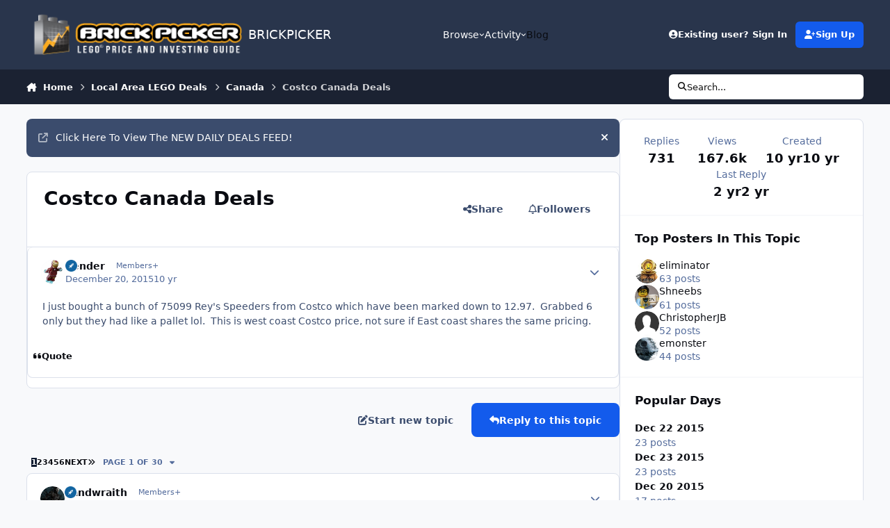

--- FILE ---
content_type: text/html;charset=UTF-8
request_url: https://www.brickpicker.com/topic/15458-costco-canada-deals/
body_size: 30459
content:
<!DOCTYPE html>
<html lang="en-US" dir="ltr" 

data-ips-path="/topic/15458-costco-canada-deals/"
data-ips-scheme='system'
data-ips-scheme-active='system'
data-ips-scheme-default='system'
data-ips-theme="15"
data-ips-scheme-toggle="true"


    data-ips-guest


data-ips-theme-setting-change-scheme='1'
data-ips-theme-setting-link-panels='1'
data-ips-theme-setting-nav-bar-icons='0'
data-ips-theme-setting-mobile-icons-location='footer'
data-ips-theme-setting-mobile-footer-labels='1'
data-ips-theme-setting-sticky-sidebar='1'
data-ips-theme-setting-flip-sidebar='0'

data-ips-layout='default'



>
	<head data-ips-hook="head">
		<meta charset="utf-8">
		<title data-ips-hook="title">Costco Canada Deals - Canada - BRICKPICKER</title>
		
		
		
		

	
	<script>(() => document.documentElement.setAttribute('data-ips-scheme', (window.matchMedia('(prefers-color-scheme:dark)').matches) ? 'dark':'light'))();</script>

		


	<script>
		(() => {
			function getCookie(n) {
				let v = `; ${document.cookie}`, parts = v.split(`; ${n}=`);
				if (parts.length === 2) return parts.pop().split(';').shift();
			}
			
			const s = getCookie('ips4_scheme_preference');
			if(!s || s === document.documentElement.getAttribute("data-ips-scheme-active")) return;
			if(s === "system"){
				document.documentElement.setAttribute('data-ips-scheme',(window.matchMedia('(prefers-color-scheme:dark)').matches)?'dark':'light');
			} else {
				document.documentElement.setAttribute("data-ips-scheme",s);
			}
			document.documentElement.setAttribute("data-ips-scheme-active",s);
		})();
	</script>

		
			<!-- Global site tag (gtag.js) - Google Analytics -->
<script async src="https://pagead2.googlesyndication.com/pagead/js/adsbygoogle.js"></script>

<!-- Google tag (gtag.js) -->
<script async src="https://www.googletagmanager.com/gtag/js?id=UA-7611657-11"></script>
<script>
  window.dataLayer = window.dataLayer || [];
  function gtag(){dataLayer.push(arguments);}
  gtag('js', new Date());

  gtag('config', 'UA-7611657-11');
</script>



<!-- Start of Woopra Code -->
<script>
  (function(){
    var t,i,e,n=window,o=document,a=arguments,s="script",r=["config","track","identify","visit","push","call","trackForm","trackClick"],c=function(){var t,i=this;for(i._e=[],t=0;r.length>t;t++)(function(t){i[t]=function(){return i._e.push([t].concat(Array.prototype.slice.call(arguments,0))),i}})(r[t])};for(n._w=n._w||{},t=0;a.length>t;t++)n._w[a[t]]=n[a[t]]=n[a[t]]||new c;i=o.createElement(s),i.async=1,i.src="//static.woopra.com/js/w.js",e=o.getElementsByTagName(s)[0],e.parentNode.insertBefore(i,e)
  })("woopra");

  woopra.config({
      domain: 'brickpicker.com'
  });
  woopra.track();
</script>
<!-- End of Woopra Code -->
		
		
		
		
		


	<!--!Font Awesome Free 6 by @fontawesome - https://fontawesome.com License - https://fontawesome.com/license/free Copyright 2024 Fonticons, Inc.-->
	<link rel='stylesheet' href='//www.brickpicker.com/applications/core/interface/static/fontawesome/css/all.min.css?v=6.7.2'>



	<link rel='stylesheet' href='//www.brickpicker.com/static/css/core_global_framework_framework.css?v=83ae012afa1768571590'>

	<link rel='stylesheet' href='//www.brickpicker.com/static/css/core_front_core.css?v=83ae012afa1768571590'>

	<link rel='stylesheet' href='//www.brickpicker.com/static/css/forums_front_forums.css?v=83ae012afa1768571590'>

	<link rel='stylesheet' href='//www.brickpicker.com/static/css/forums_front_topics.css?v=83ae012afa1768571590'>


<!-- Content Config CSS Properties -->
<style id="contentOptionsCSS">
    :root {
        --i-embed-max-width: 500px;
        --i-embed-default-width: 500px;
        --i-embed-media-max-width: 100%;
    }
</style>



	
	
	<style id="themeVariables">
		
			:root{


}
		
	</style>

	
		<style id="themeCustomCSS">
			
		</style>
	

	


		



	<meta name="viewport" content="width=device-width, initial-scale=1, viewport-fit=cover">
	<meta name="apple-mobile-web-app-status-bar-style" content="black-translucent">
	
	
	
		<meta name="twitter:card" content="summary_large_image">
	
	
		
			<meta name="twitter:site" content="@brickpicker">
		
	
	
		
			
				
					<meta property="og:title" content="Costco Canada Deals">
				
			
		
	
		
			
				
					<meta property="og:type" content="website">
				
			
		
	
		
			
				
					<meta property="og:url" content="https://www.brickpicker.com/topic/15458-costco-canada-deals/">
				
			
		
	
		
			
				
					<meta name="description" content="I just bought a bunch of 75099 Rey&#039;s Speeders from Costco which have been marked down to 12.97. Grabbed 6 only but they had like a pallet lol. This is west coast Costco price, not sure if East coast shares the same pricing.">
				
			
		
	
		
			
				
					<meta property="og:description" content="I just bought a bunch of 75099 Rey&#039;s Speeders from Costco which have been marked down to 12.97. Grabbed 6 only but they had like a pallet lol. This is west coast Costco price, not sure if East coast shares the same pricing.">
				
			
		
	
		
			
				
					<meta property="og:updated_time" content="2023-06-18T12:46:02Z">
				
			
		
	
		
			
				
					<meta property="og:image" content="https://bp-forum.s3.amazonaws.com/monthly_2019_11/307120287_ScreenShot2019-11-08at7_28_03PM.png.97dd2884bb958c114975f3f70d20ab53.png">
				
			
		
	
		
			
				
					<meta property="og:site_name" content="BRICKPICKER">
				
			
		
	
		
			
				
					<meta property="og:locale" content="en_US">
				
			
		
	
	
		
			<link rel="next" href="https://www.brickpicker.com/topic/15458-costco-canada-deals/page/2/">
		
	
		
			<link rel="last" href="https://www.brickpicker.com/topic/15458-costco-canada-deals/page/30/">
		
	
		
			<link rel="canonical" href="https://www.brickpicker.com/topic/15458-costco-canada-deals/">
		
	
	
	
	
	
	<link rel="manifest" href="https://www.brickpicker.com/manifest.webmanifest/">
	
	

	
	
		
	
		
	
		
	
		
	
		
	
		
	
		
	
		
	
		
	
		
	
		
	
		
	
		
	
		
	
		
	
		
	
		
	
		
	
		
	
		
	
		
	
		
	
		
	
		
			<link rel="apple-touch-icon" href="https://www.brickpicker.com/uploads/monthly_2020_09/apple-touch-icon-180x180.png?v=1717617202">
		
	

	
	


		

	
	<link rel='icon' href='https://www.brickpicker.com/uploads/monthly_2020_09/brickpicker_icon_hires.png' type="image/png">

	</head>
	<body data-ips-hook="body" class="ipsApp ipsApp_front " data-contentClass="IPS\forums\Topic" data-controller="core.front.core.app" data-pageApp="forums" data-pageLocation="front" data-pageModule="forums" data-pageController="topic" data-id="15458" >
		<a href="#ipsLayout__main" class="ipsSkipToContent">Jump to content</a>
		
		
		

<i-pull-to-refresh aria-hidden="true">
	<div class="iPullToRefresh"></div>
</i-pull-to-refresh>
		


	<i-pwa-install id="ipsPwaInstall">
		
		
			
		
			
		
			
		
			
		
			
		
			
		
			
		
			
		
			
		
			
		
			
		
			
		
			
		
			
		
			
		
			
		
			
		
			
		
			
		
			
		
			
		
			
		
			
		
			
				<img src="//bp-forum.s3.amazonaws.com/monthly_2020_09/apple-touch-icon-180x180.png" alt="" width="180" height="180" class="iPwaInstall__icon">
			
		
		<div class="iPwaInstall__content">
			<div class="iPwaInstall__title">View in the app</div>
			<p class="iPwaInstall__desc">A better way to browse. <strong>Learn more</strong>.</p>
		</div>
		<button type="button" class="iPwaInstall__learnMore" popovertarget="iPwaInstall__learnPopover">Learn more</button>
		<button type="button" class="iPwaInstall__dismiss" id="iPwaInstall__dismiss"><span aria-hidden="true">&times;</span><span class="ipsInvisible">Dismiss</span></button>
	</i-pwa-install>
	
	<i-card popover id="iPwaInstall__learnPopover">
		<button class="iCardDismiss" type="button" tabindex="-1" popovertarget="iPwaInstall__learnPopover" popovertargetaction="hide">Close</button>
		<div class="iCard">
			<div class="iCard__content iPwaInstallPopover">
				<div class="i-flex i-gap_2">
					
						
					
						
					
						
					
						
					
						
					
						
					
						
					
						
					
						
					
						
					
						
					
						
					
						
					
						
					
						
					
						
					
						
					
						
					
						
					
						
					
						
					
						
					
						
					
						
							<img src="//bp-forum.s3.amazonaws.com/monthly_2020_09/apple-touch-icon-180x180.png" alt="" width="180" height="180" class="iPwaInstallPopover__icon">
						
					
					<div class="i-flex_11 i-align-self_center">
						<div class="i-font-weight_700 i-color_hard">BRICKPICKER</div>
						<p>A full-screen app on your home screen with push notifications, badges and more.</p>
					</div>
				</div>

				<div class="iPwaInstallPopover__ios">
					<div class="iPwaInstallPopover__title">
						<svg xmlns="http://www.w3.org/2000/svg" viewBox="0 0 384 512"><path d="M318.7 268.7c-.2-36.7 16.4-64.4 50-84.8-18.8-26.9-47.2-41.7-84.7-44.6-35.5-2.8-74.3 20.7-88.5 20.7-15 0-49.4-19.7-76.4-19.7C63.3 141.2 4 184.8 4 273.5q0 39.3 14.4 81.2c12.8 36.7 59 126.7 107.2 125.2 25.2-.6 43-17.9 75.8-17.9 31.8 0 48.3 17.9 76.4 17.9 48.6-.7 90.4-82.5 102.6-119.3-65.2-30.7-61.7-90-61.7-91.9zm-56.6-164.2c27.3-32.4 24.8-61.9 24-72.5-24.1 1.4-52 16.4-67.9 34.9-17.5 19.8-27.8 44.3-25.6 71.9 26.1 2 49.9-11.4 69.5-34.3z"/></svg>
						<span>To install this app on iOS and iPadOS</span>
					</div>
					<ol class="ipsList ipsList--bullets i-color_soft i-margin-top_2">
						<li>Tap the <svg xmlns='http://www.w3.org/2000/svg' viewBox='0 0 416 550.4' class='iPwaInstallPopover__svg'><path d='M292.8 129.6 208 44.8l-84.8 84.8-22.4-22.4L208 0l107.2 107.2-22.4 22.4Z'/><path d='M192 22.4h32v336h-32v-336Z'/><path d='M368 550.4H48c-27.2 0-48-20.8-48-48v-288c0-27.2 20.8-48 48-48h112v32H48c-9.6 0-16 6.4-16 16v288c0 9.6 6.4 16 16 16h320c9.6 0 16-6.4 16-16v-288c0-9.6-6.4-16-16-16H256v-32h112c27.2 0 48 20.8 48 48v288c0 27.2-20.8 48-48 48Z'/></svg> Share icon in Safari</li>
						<li>Scroll the menu and tap <strong>Add to Home Screen</strong>.</li>
						<li>Tap <strong>Add</strong> in the top-right corner.</li>
					</ol>
				</div>
				<div class="iPwaInstallPopover__android">
					<div class="iPwaInstallPopover__title">
						<svg xmlns="http://www.w3.org/2000/svg" viewBox="0 0 576 512"><path d="M420.6 301.9a24 24 0 1 1 24-24 24 24 0 0 1 -24 24m-265.1 0a24 24 0 1 1 24-24 24 24 0 0 1 -24 24m273.7-144.5 47.9-83a10 10 0 1 0 -17.3-10h0l-48.5 84.1a301.3 301.3 0 0 0 -246.6 0L116.2 64.5a10 10 0 1 0 -17.3 10h0l47.9 83C64.5 202.2 8.2 285.6 0 384H576c-8.2-98.5-64.5-181.8-146.9-226.6"/></svg>
						<span>To install this app on Android</span>
					</div>
					<ol class="ipsList ipsList--bullets i-color_soft i-margin-top_2">
						<li>Tap the 3-dot menu (⋮) in the top-right corner of the browser.</li>
						<li>Tap <strong>Add to Home screen</strong> or <strong>Install app</strong>.</li>
						<li>Confirm by tapping <strong>Install</strong>.</li>
					</ol>
				</div>
			</div>
		</div>
	</i-card>

		
		<div class="ipsLayout" id="ipsLayout" data-ips-hook="layout">
			
			<div class="ipsLayout__app" data-ips-hook="app">
				
				<div data-ips-hook="mobileHeader" class="ipsMobileHeader ipsResponsive_header--mobile">
					
<a href="https://www.brickpicker.com/" data-ips-hook="logo" class="ipsLogo ipsLogo--mobile" accesskey="1">
	
		

		

	
  	<div class="ipsLogo__text">
		<span class="ipsLogo__name" data-ips-theme-text="set__i-logo-text">BRICKPICKER</span>
		
			<span class="ipsLogo__slogan" data-ips-theme-text="set__i-logo-slogan"></span>
		
	</div>
</a>
					
<ul data-ips-hook="mobileNavHeader" class="ipsMobileNavIcons ipsResponsive_header--mobile">
	
		<li data-el="guest">
			<button type="button" class="ipsMobileNavIcons__button ipsMobileNavIcons__button--primary" aria-controls="ipsOffCanvas--guest" aria-expanded="false" data-ipscontrols>
				<span>Sign In</span>
			</button>
		</li>
	
	
	
		
	
    
	
	
</ul>
				</div>
				
				


				
					
<nav class="ipsBreadcrumb ipsBreadcrumb--mobile ipsResponsive_header--mobile" aria-label="Breadcrumbs" >
	<ol itemscope itemtype="https://schema.org/BreadcrumbList" class="ipsBreadcrumb__list">
		<li itemprop="itemListElement" itemscope itemtype="https://schema.org/ListItem">
			<a title="Home" href="https://www.brickpicker.com/" itemprop="item">
				<i class="fa-solid fa-house-chimney"></i> <span itemprop="name">Home</span>
			</a>
			<meta itemprop="position" content="1">
		</li>
		
		
		
			
				<li itemprop="itemListElement" itemscope itemtype="https://schema.org/ListItem">
					<a href="https://www.brickpicker.com/forum/47-local-area-lego-deals/" itemprop="item">
						<span itemprop="name">Local Area LEGO Deals </span>
					</a>
					<meta itemprop="position" content="2">
				</li>
			
			
		
			
				<li itemprop="itemListElement" itemscope itemtype="https://schema.org/ListItem">
					<a href="https://www.brickpicker.com/forum/52-canada/" itemprop="item">
						<span itemprop="name">Canada </span>
					</a>
					<meta itemprop="position" content="3">
				</li>
			
			
		
			
				<li aria-current="location" itemprop="itemListElement" itemscope itemtype="https://schema.org/ListItem">
					<span itemprop="name">Costco Canada Deals</span>
					<meta itemprop="position" content="4">
				</li>
			
			
		
	</ol>
	<ul class="ipsBreadcrumb__feed" data-ips-hook="feed">
		
		<li >
			<a data-action="defaultStream" href="https://www.brickpicker.com/discover/" ><i class="fa-regular fa-file-lines"></i> <span data-role="defaultStreamName">All Activity</span></a>
		</li>
	</ul>
</nav>
				
				
					<header data-ips-hook="header" class="ipsHeader ipsResponsive_header--desktop">
						
						
							<div data-ips-hook="primaryHeader" class="ipsHeader__primary" >
								<div class="ipsWidth ipsHeader__align">
									<div data-ips-header-position="4" class="ipsHeader__start">


	
		<div data-ips-header-content='logo'>
			<!-- logo -->
			
				
<a href="https://www.brickpicker.com/" data-ips-hook="logo" class="ipsLogo ipsLogo--desktop" accesskey="1">
	
		

    
    
    
    <picture class='ipsLogo__image ipsLogo__image--light'>
        <source srcset="[data-uri]" media="(max-width: 979px)">
        <img src="https://www.brickpicker.com/uploads/monthly_2020_09/brickpicker_logo_300px_white.png.d1589642ac7cba1720b51504ab43961b.png"   alt='BRICKPICKER' data-ips-theme-image='logo-light'>
    </picture>

		

	
  	<div class="ipsLogo__text">
		<span class="ipsLogo__name" data-ips-theme-text="set__i-logo-text">BRICKPICKER</span>
		
			<span class="ipsLogo__slogan" data-ips-theme-text="set__i-logo-slogan"></span>
		
	</div>
</a>
			
			
			    
			    
			    
			    
			
		</div>
	

	

	

	

	
</div>
									<div data-ips-header-position="5" class="ipsHeader__center">


	

	
		<div data-ips-header-content='navigation'>
			<!-- navigation -->
			
			
			    
				    


<nav data-ips-hook="navBar" class="ipsNav" aria-label="Primary">
	<i-navigation-menu>
		<ul class="ipsNavBar" data-role="menu">
			


	
		
		
			
		
		
		<li  data-id="1" data-active data-navApp="core" data-navExt="Menu" >
			
			
				
					<button aria-expanded="false" aria-controls="elNavSecondary_1" data-ipscontrols type="button">
						<span class="ipsNavBar__icon" aria-hidden="true">
							
								<i class="fa-solid" style="--icon:'\f1c5'"></i>
							
						</span>
						<span class="ipsNavBar__text">
							<span class="ipsNavBar__label">Browse</span>
							<i class="fa-solid fa-angle-down"></i>
						</span>
					</button>
					
						<ul class='ipsNav__dropdown' id='elNavSecondary_1' data-ips-hidden-light-dismiss hidden>
							


	
		
		
			
		
		
		<li  data-id="7" data-active data-navApp="forums" data-navExt="Forums" >
			
			
				
					<a href="https://www.brickpicker.com"  data-navItem-id="7" aria-current="page">
						<span class="ipsNavBar__icon" aria-hidden="true">
							
								<i class="fa-solid" style="--icon:'\f075'"></i>
							
						</span>
						<span class="ipsNavBar__text">
							<span class="ipsNavBar__label">Forums</span>
						</span>
					</a>
				
			
		</li>
	

	
		
		
		
		<li  data-id="8"  data-navApp="gallery" data-navExt="Gallery" >
			
			
				
					<a href="https://www.brickpicker.com/gallery/"  data-navItem-id="8" >
						<span class="ipsNavBar__icon" aria-hidden="true">
							
								<i class="fa-solid" style="--icon:'\f87c'"></i>
							
						</span>
						<span class="ipsNavBar__text">
							<span class="ipsNavBar__label">Gallery</span>
						</span>
					</a>
				
			
		</li>
	

	

	
		
		
		
		<li  data-id="11"  data-navApp="core" data-navExt="StaffDirectory" >
			
			
				
					<a href="https://www.brickpicker.com/staff/"  data-navItem-id="11" >
						<span class="ipsNavBar__icon" aria-hidden="true">
							
								<i class="fa-solid" style="--icon:'\f2bb'"></i>
							
						</span>
						<span class="ipsNavBar__text">
							<span class="ipsNavBar__label">Staff</span>
						</span>
					</a>
				
			
		</li>
	

	
		
		
		
		<li  data-id="12"  data-navApp="core" data-navExt="OnlineUsers" >
			
			
				
					<a href="https://www.brickpicker.com/online/"  data-navItem-id="12" >
						<span class="ipsNavBar__icon" aria-hidden="true">
							
								<i class="fa-solid" style="--icon:'\f017'"></i>
							
						</span>
						<span class="ipsNavBar__text">
							<span class="ipsNavBar__label">Online Users</span>
						</span>
					</a>
				
			
		</li>
	

	
		
		
		
		<li  data-id="81"  data-navApp="core" data-navExt="Leaderboard" >
			
			
				
					<a href="https://www.brickpicker.com/leaderboard/"  data-navItem-id="81" >
						<span class="ipsNavBar__icon" aria-hidden="true">
							
								<i class="fa-solid" style="--icon:'\f091'"></i>
							
						</span>
						<span class="ipsNavBar__text">
							<span class="ipsNavBar__label">Leaderboard</span>
						</span>
					</a>
				
			
		</li>
	

						</ul>
					
				
			
		</li>
	

	
		
		
		
		<li  data-id="2"  data-navApp="core" data-navExt="Menu" >
			
			
				
					<button aria-expanded="false" aria-controls="elNavSecondary_2" data-ipscontrols type="button">
						<span class="ipsNavBar__icon" aria-hidden="true">
							
								<i class="fa-solid" style="--icon:'\f1c5'"></i>
							
						</span>
						<span class="ipsNavBar__text">
							<span class="ipsNavBar__label">Activity</span>
							<i class="fa-solid fa-angle-down"></i>
						</span>
					</button>
					
						<ul class='ipsNav__dropdown' id='elNavSecondary_2' data-ips-hidden-light-dismiss hidden>
							


	
		
		
		
		<li  data-id="13"  data-navApp="core" data-navExt="AllActivity" >
			
			
				
					<a href="https://www.brickpicker.com/discover/"  data-navItem-id="13" >
						<span class="ipsNavBar__icon" aria-hidden="true">
							
								<i class="fa-solid" style="--icon:'\f0ca'"></i>
							
						</span>
						<span class="ipsNavBar__text">
							<span class="ipsNavBar__label">All Activity</span>
						</span>
					</a>
				
			
		</li>
	

	
		
		
		
		<li  data-id="14"  data-navApp="core" data-navExt="YourActivityStreams" >
			
			
				
					<a href="#"  data-navItem-id="14" >
						<span class="ipsNavBar__icon" aria-hidden="true">
							
								<i class="fa-solid" style="--icon:'\f0ae'"></i>
							
						</span>
						<span class="ipsNavBar__text">
							<span class="ipsNavBar__label">My Activity Streams</span>
						</span>
					</a>
				
			
		</li>
	

	
		
		
		
		<li  data-id="15"  data-navApp="core" data-navExt="YourActivityStreamsItem" data-streamid='15'>
			
			
				
					<a href="https://www.brickpicker.com/discover/unread/"  data-navItem-id="15" >
						<span class="ipsNavBar__icon" aria-hidden="true">
							
								<i class="fa-solid" style="--icon:'\f1ea'"></i>
							
						</span>
						<span class="ipsNavBar__text">
							<span class="ipsNavBar__label">View New Content</span>
						</span>
					</a>
				
			
		</li>
	

	
		
		
		
		<li  data-id="16"  data-navApp="core" data-navExt="YourActivityStreamsItem" data-streamid='16'>
			
			
				
					<a href="https://www.brickpicker.com/discover/content-started/"  data-navItem-id="16" >
						<span class="ipsNavBar__icon" aria-hidden="true">
							
								<i class="fa-solid" style="--icon:'\f2bd'"></i>
							
						</span>
						<span class="ipsNavBar__text">
							<span class="ipsNavBar__label">Content I Started</span>
						</span>
					</a>
				
			
		</li>
	

	
		
		
		
		<li  data-id="17"  data-navApp="core" data-navExt="Search" >
			
			
				
					<a href="https://www.brickpicker.com/search/"  data-navItem-id="17" >
						<span class="ipsNavBar__icon" aria-hidden="true">
							
								<i class="fa-solid" style="--icon:'\f002'"></i>
							
						</span>
						<span class="ipsNavBar__text">
							<span class="ipsNavBar__label">Search</span>
						</span>
					</a>
				
			
		</li>
	

						</ul>
					
				
			
		</li>
	

	

	
		
		
		
		<li  data-id="54"  data-navApp="core" data-navExt="CustomItem" >
			
			
				
					<a href="https://www.brickpicker.com/blog/"  data-navItem-id="54" >
						<span class="ipsNavBar__icon" aria-hidden="true">
							
								<i class="fa-solid" style="--icon:'\f1c5'"></i>
							
						</span>
						<span class="ipsNavBar__text">
							<span class="ipsNavBar__label">Blog</span>
						</span>
					</a>
				
			
		</li>
	

	

	

	

	

	

	

			<li data-role="moreLi" hidden>
				<button aria-expanded="false" aria-controls="nav__more" data-ipscontrols type="button">
					<span class="ipsNavBar__icon" aria-hidden="true">
						<i class="fa-solid fa-bars"></i>
					</span>
					<span class="ipsNavBar__text">
						<span class="ipsNavBar__label">More</span>
						<i class="fa-solid fa-angle-down"></i>
					</span>
				</button>
				<ul class="ipsNav__dropdown" id="nav__more" data-role="moreMenu" data-ips-hidden-light-dismiss hidden></ul>
			</li>
		</ul>
		<div class="ipsNavPriority js-ipsNavPriority" aria-hidden="true">
			<ul class="ipsNavBar" data-role="clone">
				<li data-role="moreLiClone">
					<button aria-expanded="false" aria-controls="nav__more" data-ipscontrols type="button">
						<span class="ipsNavBar__icon" aria-hidden="true">
							<i class="fa-solid fa-bars"></i>
						</span>
						<span class="ipsNavBar__text">
							<span class="ipsNavBar__label">More</span>
							<i class="fa-solid fa-angle-down"></i>
						</span>
					</button>
				</li>
				


	
		
		
			
		
		
		<li  data-id="1" data-active data-navApp="core" data-navExt="Menu" >
			
			
				
					<button aria-expanded="false" aria-controls="elNavSecondary_1" data-ipscontrols type="button">
						<span class="ipsNavBar__icon" aria-hidden="true">
							
								<i class="fa-solid" style="--icon:'\f1c5'"></i>
							
						</span>
						<span class="ipsNavBar__text">
							<span class="ipsNavBar__label">Browse</span>
							<i class="fa-solid fa-angle-down"></i>
						</span>
					</button>
					
				
			
		</li>
	

	
		
		
		
		<li  data-id="2"  data-navApp="core" data-navExt="Menu" >
			
			
				
					<button aria-expanded="false" aria-controls="elNavSecondary_2" data-ipscontrols type="button">
						<span class="ipsNavBar__icon" aria-hidden="true">
							
								<i class="fa-solid" style="--icon:'\f1c5'"></i>
							
						</span>
						<span class="ipsNavBar__text">
							<span class="ipsNavBar__label">Activity</span>
							<i class="fa-solid fa-angle-down"></i>
						</span>
					</button>
					
				
			
		</li>
	

	

	
		
		
		
		<li  data-id="54"  data-navApp="core" data-navExt="CustomItem" >
			
			
				
					<a href="https://www.brickpicker.com/blog/"  data-navItem-id="54" >
						<span class="ipsNavBar__icon" aria-hidden="true">
							
								<i class="fa-solid" style="--icon:'\f1c5'"></i>
							
						</span>
						<span class="ipsNavBar__text">
							<span class="ipsNavBar__label">Blog</span>
						</span>
					</a>
				
			
		</li>
	

	

	

	

	

	

	

			</ul>
		</div>
	</i-navigation-menu>
</nav>
			    
			    
			    
			    
			
		</div>
	

	

	

	
</div>
									<div data-ips-header-position="6" class="ipsHeader__end">


	

	

	
		<div data-ips-header-content='user'>
			<!-- user -->
			
			
			    
			    
				    

	<ul id="elUserNav" data-ips-hook="userBarGuest" class="ipsUserNav ipsUserNav--guest">
        
		
        
        
        
            
            <li id="elSignInLink" data-el="sign-in">
                <button type="button" id="elUserSignIn" popovertarget="elUserSignIn_menu" class="ipsUserNav__link">
                	<i class="fa-solid fa-circle-user"></i>
                	<span class="ipsUserNav__text">Existing user? Sign In</span>
                </button>                
                
<i-dropdown popover id="elUserSignIn_menu">
	<div class="iDropdown">
		<form accept-charset='utf-8' method='post' action='https://www.brickpicker.com/login/'>
			<input type="hidden" name="csrfKey" value="b61f6f7202292d3d8ffda326f8851dba">
			<input type="hidden" name="ref" value="aHR0cHM6Ly93d3cuYnJpY2twaWNrZXIuY29tL3RvcGljLzE1NDU4LWNvc3Rjby1jYW5hZGEtZGVhbHMv">
			<div data-role="loginForm">
				
				
				
					
<div class="">
	<h4 class="ipsTitle ipsTitle--h3 i-padding_2 i-padding-bottom_0 i-color_hard">Sign In</h4>
	<ul class='ipsForm ipsForm--vertical ipsForm--login-popup'>
		<li class="ipsFieldRow ipsFieldRow--noLabel ipsFieldRow--fullWidth">
			<label class="ipsFieldRow__label" for="login_popup_email">Email Address</label>
			<div class="ipsFieldRow__content">
                <input type="email" class='ipsInput ipsInput--text' placeholder="Email Address" name="auth" autocomplete="email" id='login_popup_email'>
			</div>
		</li>
		<li class="ipsFieldRow ipsFieldRow--noLabel ipsFieldRow--fullWidth">
			<label class="ipsFieldRow__label" for="login_popup_password">Password</label>
			<div class="ipsFieldRow__content">
				<input type="password" class='ipsInput ipsInput--text' placeholder="Password" name="password" autocomplete="current-password" id='login_popup_password'>
			</div>
		</li>
		<li class="ipsFieldRow ipsFieldRow--checkbox">
			<input type="checkbox" name="remember_me" id="remember_me_checkbox_popup" value="1" checked class="ipsInput ipsInput--toggle">
			<div class="ipsFieldRow__content">
				<label class="ipsFieldRow__label" for="remember_me_checkbox_popup">Remember me</label>
				<div class="ipsFieldRow__desc">Not recommended on shared computers</div>
			</div>
		</li>
		<li class="ipsSubmitRow">
			<button type="submit" name="_processLogin" value="usernamepassword" class="ipsButton ipsButton--primary i-width_100p">Sign In</button>
			
				<p class="i-color_soft i-link-color_inherit i-font-weight_500 i-font-size_-1 i-margin-top_2">
					
						<a href='https://www.brickpicker.com/lostpassword/' data-ipsDialog data-ipsDialog-title='Forgot your password?'>
					
					Forgot your password?</a>
				</p>
			
		</li>
	</ul>
</div>
				
			</div>
		</form>
	</div>
</i-dropdown>
            </li>
            
        
		
			<li data-el="sign-up">
				
					<a href="https://www.brickpicker.com/register/" class="ipsUserNav__link ipsUserNav__link--sign-up" data-ipsdialog data-ipsdialog-size="narrow" data-ipsdialog-title="Sign Up"  id="elRegisterButton">
						<i class="fa-solid fa-user-plus"></i>
						<span class="ipsUserNav__text">Sign Up</span>
					</a>
				
			</li>
		
		
	</ul>

			    
			    
			    
			
		</div>
	

	

	
</div>
								</div>
							</div>
						
						
							<div data-ips-hook="secondaryHeader" class="ipsHeader__secondary" >
								<div class="ipsWidth ipsHeader__align">
									<div data-ips-header-position="7" class="ipsHeader__start">


	

	

	

	
		<div data-ips-header-content='breadcrumb'>
			<!-- breadcrumb -->
			
			
			    
			    
			    
				    
<nav class="ipsBreadcrumb ipsBreadcrumb--top " aria-label="Breadcrumbs" >
	<ol itemscope itemtype="https://schema.org/BreadcrumbList" class="ipsBreadcrumb__list">
		<li itemprop="itemListElement" itemscope itemtype="https://schema.org/ListItem">
			<a title="Home" href="https://www.brickpicker.com/" itemprop="item">
				<i class="fa-solid fa-house-chimney"></i> <span itemprop="name">Home</span>
			</a>
			<meta itemprop="position" content="1">
		</li>
		
		
		
			
				<li itemprop="itemListElement" itemscope itemtype="https://schema.org/ListItem">
					<a href="https://www.brickpicker.com/forum/47-local-area-lego-deals/" itemprop="item">
						<span itemprop="name">Local Area LEGO Deals </span>
					</a>
					<meta itemprop="position" content="2">
				</li>
			
			
		
			
				<li itemprop="itemListElement" itemscope itemtype="https://schema.org/ListItem">
					<a href="https://www.brickpicker.com/forum/52-canada/" itemprop="item">
						<span itemprop="name">Canada </span>
					</a>
					<meta itemprop="position" content="3">
				</li>
			
			
		
			
				<li aria-current="location" itemprop="itemListElement" itemscope itemtype="https://schema.org/ListItem">
					<span itemprop="name">Costco Canada Deals</span>
					<meta itemprop="position" content="4">
				</li>
			
			
		
	</ol>
	<ul class="ipsBreadcrumb__feed" data-ips-hook="feed">
		
		<li >
			<a data-action="defaultStream" href="https://www.brickpicker.com/discover/" ><i class="fa-regular fa-file-lines"></i> <span data-role="defaultStreamName">All Activity</span></a>
		</li>
	</ul>
</nav>
			    
			    
			
		</div>
	

	
</div>
									<div data-ips-header-position="8" class="ipsHeader__center">


	

	

	

	

	
</div>
									<div data-ips-header-position="9" class="ipsHeader__end">


	

	

	

	

	
		<div data-ips-header-content='search'>
			<!-- search -->
			
			
			    
			    
			    
			    
				    

	<button class='ipsSearchPseudo' popovertarget="ipsSearchDialog" type="button">
		<i class="fa-solid fa-magnifying-glass"></i>
		<span>Search...</span>
	</button>

			    
			
		</div>
	
</div>
								</div>
							</div>
						
					</header>
				
				<main data-ips-hook="main" class="ipsLayout__main" id="ipsLayout__main" tabindex="-1">
					<div class="ipsWidth ipsWidth--main-content">
						<div class="ipsContentWrap">
							
							

							<div class="ipsLayout__columns">
								<section data-ips-hook="primaryColumn" class="ipsLayout__primary-column">
									
									
									
                                    
									

	


	<div class='ipsAnnouncements ipsAnnouncements--content' data-controller="core.front.core.announcementBanner">
		
			
			
				<div class='ipsAnnouncement ipsAnnouncement--information' data-announcementId="91">
					
						<a href='https://www.brickpicker.com/forums/topic/21362-new-daily-deals-feed' class='ipsAnnouncement__link' target="_blank" rel='noopener'><i class="fa-solid fa-arrow-up-right-from-square ipsAnnouncement__icon"></i>Click Here To View The NEW DAILY DEALS FEED!</a>
					
					<button type="button" data-role="dismissAnnouncement"><i class="fa-solid fa-xmark"></i><span class="ipsInvisible">Hide announcement</span></button>
				</div>
			
		
	</div>




    
    



									




<!-- Start #ipsTopicView -->
<div class="ipsBlockSpacer" id="ipsTopicView" data-ips-topic-ui="minimal" data-ips-topic-first-page="true" data-ips-topic-comments="all">




<div class="ipsBox ipsBox--topicHeader ipsPull">
	<header class="ipsPageHeader">
		<div class="ipsPageHeader__row">
			<div data-ips-hook="header" class="ipsPageHeader__primary">
				<div class="ipsPageHeader__title">
					
						<h1 data-ips-hook="title">Costco Canada Deals</h1>
					
					<div data-ips-hook="badges" class="ipsBadges">
						
					</div>
				</div>
				
				
			</div>
			
				<ul data-ips-hook="topicHeaderButtons" class="ipsButtons">
					
						<li>


    <button type="button" id="elShareItem_227271573" popovertarget="elShareItem_227271573_menu" class='ipsButton ipsButton--share ipsButton--inherit '>
        <i class='fa-solid fa-share-nodes'></i><span class="ipsButton__label">Share</span>
    </button>
    <i-dropdown popover id="elShareItem_227271573_menu" data-controller="core.front.core.sharelink">
        <div class="iDropdown">
            <div class='i-padding_2'>
                
                
                <span data-ipsCopy data-ipsCopy-flashmessage>
                    <a href="https://www.brickpicker.com/topic/15458-costco-canada-deals/" class="ipsPageActions__mainLink" data-role="copyButton" data-clipboard-text="https://www.brickpicker.com/topic/15458-costco-canada-deals/" data-ipstooltip title='Copy Link to Clipboard'><i class="fa-regular fa-copy"></i> https://www.brickpicker.com/topic/15458-costco-canada-deals/</a>
                </span>
                <ul class='ipsList ipsList--inline i-justify-content_center i-gap_1 i-margin-top_2'>
                    
                        <li>
<a href="https://x.com/share?url=https%3A%2F%2Fwww.brickpicker.com%2Ftopic%2F15458-costco-canada-deals%2F" class="ipsShareLink ipsShareLink--x" target="_blank" data-role="shareLink" title='Share on X' data-ipsTooltip rel='nofollow noopener'>
    <i class="fa-brands fa-x-twitter"></i>
</a></li>
                    
                        <li>
<a href="https://www.facebook.com/sharer/sharer.php?u=https%3A%2F%2Fwww.brickpicker.com%2Ftopic%2F15458-costco-canada-deals%2F" class="ipsShareLink ipsShareLink--facebook" target="_blank" data-role="shareLink" title='Share on Facebook' data-ipsTooltip rel='noopener nofollow'>
	<i class="fa-brands fa-facebook"></i>
</a></li>
                    
                        <li>
<a href="https://www.reddit.com/submit?url=https%3A%2F%2Fwww.brickpicker.com%2Ftopic%2F15458-costco-canada-deals%2F&amp;title=Costco+Canada+Deals" rel="nofollow noopener" class="ipsShareLink ipsShareLink--reddit" target="_blank" title='Share on Reddit' data-ipsTooltip>
	<i class="fa-brands fa-reddit"></i>
</a></li>
                    
                        <li>
<a href="https://pinterest.com/pin/create/button/?url=https://www.brickpicker.com/topic/15458-costco-canada-deals/&amp;media=" class="ipsShareLink ipsShareLink--pinterest" rel="nofollow noopener" target="_blank" data-role="shareLink" title='Share on Pinterest' data-ipsTooltip>
	<i class="fa-brands fa-pinterest"></i>
</a></li>
                    
                </ul>
                
                    <button class='ipsHide ipsButton ipsButton--small ipsButton--inherit ipsButton--wide i-margin-top_2' data-controller='core.front.core.webshare' data-role='webShare' data-webShareTitle='Costco Canada Deals' data-webShareText='Costco Canada Deals' data-webShareUrl='https://www.brickpicker.com/topic/15458-costco-canada-deals/'>More sharing options...</button>
                
            </div>
        </div>
    </i-dropdown>
</li>
					
					
					<li>

<div data-followApp='forums' data-followArea='topic' data-followID='15458' data-controller='core.front.core.followButton'>
	

	<a data-ips-hook="guest" href="https://www.brickpicker.com/login/" rel="nofollow" class="ipsButton ipsButton--follow" data-role="followButton" data-ipstooltip title="Sign in to follow this">
		<span>
			<i class="fa-regular fa-bell"></i>
			<span class="ipsButton__label">Followers</span>
		</span>
		
	</a>

</div></li>
				</ul>
			
		</div>
		
		
	</header>

	

		<!-- First post of modern view -->
		



<a id="findComment-536288"></a>
<div id="comment-536288"></div>
<article data-ips-hook="postWrapper" id="elComment_536288" class="
		ipsEntry js-ipsEntry ipsEntry--first-simple ipsEntry--simple 
        
        
        
        
        
		"   data-ips-first-post>
	
	
<aside data-ips-hook="topicAuthorColumn" class="ipsEntry__header" data-feedid="forums-ips_forums_topic-15458">
	<div class="ipsEntry__header-align">

		<div class="ipsPhotoPanel">
			<!-- Avatar -->
			<div class="ipsAvatarStack" data-ips-hook="postUserPhoto">
				


	<a data-ips-hook="userPhotoWithUrl" href="https://www.brickpicker.com/profile/50764-zender/" rel="nofollow" data-ipshover data-ipshover-width="370" data-ipshover-target="https://www.brickpicker.com/profile/50764-zender/?do=hovercard"  class="ipsUserPhoto ipsUserPhoto--fluid" title="Go to Zender's profile" data-group="12" aria-hidden="true" tabindex="-1">
		<img src="//bp-forum.s3.amazonaws.com/monthly_2016_03/LEGO-IronMan-bigw.png.edc2af251417082b969e2fef62bf8890.thumb.png.cb29fe837ec38755586a7b316c36aea7.png" alt="Zender" loading="lazy">
	</a>

				
					
<img src='https://www.brickpicker.com/static/resources/core_84c1e40ea0e759e3f1505eb1788ddf3c_default_rank.png' loading="lazy" alt="BRICK BROKER" class="ipsAvatarStack__rank" data-ipsTooltip title="Rank: BRICK BROKER (2/11)">
				
				
			</div>
			<!-- Username -->
			<div class="ipsPhotoPanel__text">
				<h3 data-ips-hook="postUsername" class="ipsEntry__username">
					


<a href='https://www.brickpicker.com/profile/50764-zender/' rel="nofollow" data-ipsHover data-ipsHover-width='370' data-ipsHover-target='https://www.brickpicker.com/profile/50764-zender/?do=hovercard&amp;referrer=https%253A%252F%252Fwww.brickpicker.com%252Ftopic%252F15458-costco-canada-deals%252F' title="Go to Zender's profile" class="ipsUsername" translate="no">Zender</a>
					
						<span class="ipsEntry__group">
							
								<span style='color:#'>Members+</span>
							
						</span>
					
					
				</h3>
				<p class="ipsPhotoPanel__secondary">
					<time datetime='2015-12-20T03:52:47Z' title='12/20/2015 03:52  AM' data-short='10 yr' class='ipsTime ipsTime--long'><span class='ipsTime__long'>December 20, 2015</span><span class='ipsTime__short'>10 yr</span></time>
				</p>
			</div>
		</div>

		<!-- Minimal badges -->
		<ul data-ips-hook="postBadgesSecondary" class="ipsBadges">
			
			
			
			
			
			
		</ul>

		

		

		
			<!-- Expand mini profile -->
			<button class="ipsEntry__topButton ipsEntry__topButton--profile" type="button" aria-controls="mini-profile-536288" aria-expanded="false" data-ipscontrols data-ipscontrols-src="https://www.brickpicker.com/?&amp;app=core&amp;module=system&amp;controller=ajax&amp;do=miniProfile&amp;authorId=50764&amp;solvedCount=load" aria-label="Author stats" data-ipstooltip><i class="fa-solid fa-chevron-down" aria-hidden="true"></i></button>
		

        
<!-- Mini profile -->

	<div id='mini-profile-536288' data-ips-hidden-animation="slide-fade" hidden class="ipsEntry__profile-row ipsLoading ipsLoading--small">
        
            <ul class='ipsEntry__profile'></ul>
        
	</div>

	</div>
</aside>
	

<div id="comment-536288_wrap" data-controller="core.front.core.comment" data-feedid="forums-ips_forums_topic-15458" data-commentapp="forums" data-commenttype="forums" data-commentid="536288" data-quotedata="{&quot;userid&quot;:50764,&quot;username&quot;:&quot;Zender&quot;,&quot;timestamp&quot;:1450583567,&quot;contentapp&quot;:&quot;forums&quot;,&quot;contenttype&quot;:&quot;forums&quot;,&quot;contentid&quot;:15458,&quot;contentclass&quot;:&quot;forums_Topic&quot;,&quot;contentcommentid&quot;:536288}" class="ipsEntry__content js-ipsEntry__content"   data-first-post="true" data-first-page="true" >
	<div class="ipsEntry__post">
		<div class="ipsEntry__meta">
			
				<span class="ipsEntry__date"><time datetime='2015-12-20T03:52:47Z' title='12/20/2015 03:52  AM' data-short='10 yr' class='ipsTime ipsTime--long'><span class='ipsTime__long'>December 20, 2015</span><span class='ipsTime__short'>10 yr</span></time></span>
			
			<!-- Traditional badges -->
			<ul data-ips-hook="postBadges" class="ipsBadges">
				
				
				
				
                
				
			</ul>
			
			
		</div>
		

		

		

		<!-- Post content -->
		<div data-ips-hook="postContent" class="ipsRichText ipsRichText--user" data-role="commentContent" data-controller="core.front.core.lightboxedImages">

			
			
				
				<div data-ipstruncate-deferredclasses="ipsEntry__truncate" data-ipstruncate  data-ipstruncate-deferred="1" data-collapse-off-first-page>
			

				<p>
	I just bought a bunch of 75099 Rey's Speeders from Costco which have been marked down to 12.97.  Grabbed 6 only but they had like a pallet lol.  This is west coast Costco price, not sure if East coast shares the same pricing.
</p>


			
				</div>
			

			
		</div>

		

	</div>
	
		<div class="ipsEntry__footer">
			<menu data-ips-hook="postFooterControls" class="ipsEntry__controls" data-role="commentControls" data-controller="core.front.helpful.helpful">
				
					
						<li data-ipsquote-editor="topic_comment" data-ipsquote-target="#comment-536288" class="ipsJS_show">
							<button class="ipsHide" data-action="multiQuoteComment" data-ipstooltip data-ipsquote-multiquote data-mqid="mq536288" aria-label="MultiQuote"><i class="fa-solid fa-plus"></i></button>
						</li>
						<li data-ipsquote-editor="topic_comment" data-ipsquote-target="#comment-536288" class="ipsJS_show">
							<a href="#" data-action="quoteComment" data-ipsquote-singlequote><i class="fa-solid fa-quote-left" aria-hidden="true"></i><span>Quote</span></a>
						</li>
					
					
					
					
                    
				
				<li class="ipsHide" data-role="commentLoading">
					<span class="ipsLoading ipsLoading--tiny"></span>
				</li>
			</menu>
			
				

	<div data-controller='core.front.core.reaction' class='ipsReact '>	
		
			
			<div class='ipsReact_blurb ipsHide' data-role='reactionBlurb'>
				
			</div>
		
		
		
	</div>

			
		</div>
	
	
</div>
	
</article>

	

</div>

<!-- Large topic warnings -->



    








<div class="ipsBox ipsPull cTopicOverviewContainer ipsResponsive_hideDesktop ">
	<div class="cTopicOverview cTopicOverview--main" data-controller='forums.front.topic.activity'>

		<div class="cTopicOverview__content">
			<ul class='cTopicOverview__item cTopicOverview__item--stats'>
				
					<li>
						<span class="i-color_soft i-font-weight_500">Replies</span>
						<span class="i-color_hard i-font-weight_700 i-font-size_3">731</span>
					</li>
				
				<li>
					<span class="i-color_soft i-font-weight_500">Views</span>
					<span class="i-color_hard i-font-weight_700 i-font-size_3">167.6k</span>
				</li>
				<li>
					<span class="i-color_soft i-font-weight_500">Created</span>
					<span class="i-color_hard i-font-weight_700 i-font-size_3"><time datetime='2015-12-20T03:52:47Z' title='12/20/2015 03:52  AM' data-short='10 yr' class='ipsTime ipsTime--short'><span class='ipsTime__long'>10 yr</span><span class='ipsTime__short'>10 yr</span></time></span>
				</li>
				<li>
					<span class="i-color_soft i-font-weight_500">Last Reply </span>
					<span class="i-color_hard i-font-weight_700 i-font-size_3"><time datetime='2023-06-18T12:46:02Z' title='06/18/2023 12:46  PM' data-short='2 yr' class='ipsTime ipsTime--short'><span class='ipsTime__long'>2 yr</span><span class='ipsTime__short'>2 yr</span></time></span>
				</li>
			</ul>
			
			
			
				<div class='cTopicOverview__item cTopicOverview__item--topPosters'>
					<h4 class='cTopicOverview__title'>Top Posters In This Topic</h4>
					<ul class='cTopicOverview__dataList'>
						
							<li class="ipsPhotoPanel">
								


	<a data-ips-hook="userPhotoWithUrl" href="https://www.brickpicker.com/profile/79068-eliminator/" rel="nofollow" data-ipshover data-ipshover-width="370" data-ipshover-target="https://www.brickpicker.com/profile/79068-eliminator/?do=hovercard"  class="ipsUserPhoto ipsUserPhoto--fluid" title="Go to eliminator's profile" data-group="12" aria-hidden="true" tabindex="-1">
		<img src="//bp-forum.s3.amazonaws.com/monthly_2017_05/8833-6.thumb.jpeg.c55a12339fb1a8c5db8ecd54b60a70ba.jpeg" alt="eliminator" loading="lazy">
	</a>

								<div class='ipsPhotoPanel__text'>
									<strong class='ipsPhotoPanel__primary i-color_hard'><a href='https://www.brickpicker.com/profile/79068-eliminator/'>eliminator</a></strong>
									<span class='ipsPhotoPanel__secondary'>63 posts</span>
								</div>
							</li>
						
							<li class="ipsPhotoPanel">
								


	<a data-ips-hook="userPhotoWithUrl" href="https://www.brickpicker.com/profile/77279-shneebs/" rel="nofollow" data-ipshover data-ipshover-width="370" data-ipshover-target="https://www.brickpicker.com/profile/77279-shneebs/?do=hovercard"  class="ipsUserPhoto ipsUserPhoto--fluid" title="Go to Shneebs's profile" data-group="12" aria-hidden="true" tabindex="-1">
		<img src="//bp-forum.s3.amazonaws.com/monthly_2016_10/8466823822_5b8a04f325_b.jpg.ade35bffe6e695fabd9487f18716b024.thumb.jpg.2c519c451fd383500fbd886069298b30.jpg" alt="Shneebs" loading="lazy">
	</a>

								<div class='ipsPhotoPanel__text'>
									<strong class='ipsPhotoPanel__primary i-color_hard'><a href='https://www.brickpicker.com/profile/77279-shneebs/'>Shneebs</a></strong>
									<span class='ipsPhotoPanel__secondary'>61 posts</span>
								</div>
							</li>
						
							<li class="ipsPhotoPanel">
								


	<a data-ips-hook="userPhotoWithUrl" href="https://www.brickpicker.com/profile/36595-christopherjb/" rel="nofollow" data-ipshover data-ipshover-width="370" data-ipshover-target="https://www.brickpicker.com/profile/36595-christopherjb/?do=hovercard"  class="ipsUserPhoto ipsUserPhoto--fluid" title="Go to ChristopherJB's profile" data-group="12" aria-hidden="true" tabindex="-1">
		<img src="https://www.brickpicker.com/static/resources/core_84c1e40ea0e759e3f1505eb1788ddf3c_default_photo.png" alt="ChristopherJB" loading="lazy">
	</a>

								<div class='ipsPhotoPanel__text'>
									<strong class='ipsPhotoPanel__primary i-color_hard'><a href='https://www.brickpicker.com/profile/36595-christopherjb/'>ChristopherJB</a></strong>
									<span class='ipsPhotoPanel__secondary'>52 posts</span>
								</div>
							</li>
						
							<li class="ipsPhotoPanel">
								


	<a data-ips-hook="userPhotoWithUrl" href="https://www.brickpicker.com/profile/31542-emonster/" rel="nofollow" data-ipshover data-ipshover-width="370" data-ipshover-target="https://www.brickpicker.com/profile/31542-emonster/?do=hovercard"  class="ipsUserPhoto ipsUserPhoto--fluid" title="Go to emonster's profile" data-group="12" aria-hidden="true" tabindex="-1">
		<img src="//bp-forum.s3.amazonaws.com/monthly_2015_11/Death-Star-2nd-icon.png.ff10d1ef32b595b7018aad074ab3a676.thumb.png.225fb071d29ff31e5c2a87efc4a6af83.png" alt="emonster" loading="lazy">
	</a>

								<div class='ipsPhotoPanel__text'>
									<strong class='ipsPhotoPanel__primary i-color_hard'><a href='https://www.brickpicker.com/profile/31542-emonster/'>emonster</a></strong>
									<span class='ipsPhotoPanel__secondary'>44 posts</span>
								</div>
							</li>
						
					</ul>
				</div>
			
			
				<div class='cTopicOverview__item cTopicOverview__item--popularDays'>
					<h4 class='cTopicOverview__title'>Popular Days</h4>
					<ul class='cTopicOverview__dataList'>
						
							<li>
								<a href="https://www.brickpicker.com/topic/15458-costco-canada-deals/#findComment-537222" rel="nofollow" class='cTopicOverview__dataItem i-grid i-color_soft'>
									<span class='i-font-weight_bold i-color_hard'>Dec 22 2015</span>
									<span>23 posts</span>
								</a>
							</li>
						
							<li>
								<a href="https://www.brickpicker.com/topic/15458-costco-canada-deals/#findComment-537580" rel="nofollow" class='cTopicOverview__dataItem i-grid i-color_soft'>
									<span class='i-font-weight_bold i-color_hard'>Dec 23 2015</span>
									<span>23 posts</span>
								</a>
							</li>
						
							<li>
								<a href="https://www.brickpicker.com/topic/15458-costco-canada-deals/#findComment-536290" rel="nofollow" class='cTopicOverview__dataItem i-grid i-color_soft'>
									<span class='i-font-weight_bold i-color_hard'>Dec 20 2015</span>
									<span>17 posts</span>
								</a>
							</li>
						
							<li>
								<a href="https://www.brickpicker.com/topic/15458-costco-canada-deals/#findComment-666109" rel="nofollow" class='cTopicOverview__dataItem i-grid i-color_soft'>
									<span class='i-font-weight_bold i-color_hard'>Dec 22 2016</span>
									<span>16 posts</span>
								</a>
							</li>
						
					</ul>
				</div>
			
			
				<div class='cTopicOverview__item cTopicOverview__item--popularPosts'>
					<h4 class='cTopicOverview__title'>Most Popular Posts</h4>
					<ul class='cTopicOverview__dataList'>
						
							<li>
								<div class='ipsPhotoPanel ipsPhotoPanel--tiny'>
									<span class='ipsUserPhoto'>
										<img src='https://www.brickpicker.com/static/resources/core_84c1e40ea0e759e3f1505eb1788ddf3c_default_photo.png' alt='Guest' loading='lazy'>
									</span>
									<div class="ipsPhotoPanel__text">
										<h5 class='ipsPhotoPanel__primary i-color_hard'>Guest</h5>
										<p class='ipsPhotoPanel__secondary'>
											<a href="https://www.brickpicker.com/topic/15458-costco-canada-deals/?do=findComment&amp;comment=537987" rel="nofollow"><time datetime='2015-12-23T20:22:22Z' title='12/23/2015 08:22  PM' data-short='10 yr' class='ipsTime ipsTime--long'><span class='ipsTime__long'>December 23, 2015</span><span class='ipsTime__short'>10 yr</span></time></a>
										</p>
									</div>
								</div>
								<p class='i-margin-top_2 ipsRichText ipsTruncate_3'>
									There goes $1000 on a squadron of $39.97 tie fighters..LOL
 

 

								</p>
							</li>
						
							<li>
								<div class='ipsPhotoPanel ipsPhotoPanel--tiny'>
									<span class='ipsUserPhoto'>
										<img src='//bp-forum.s3.amazonaws.com/profile/photo-thumb-10015.jpg' alt='gravtation' loading='lazy'>
									</span>
									<div class="ipsPhotoPanel__text">
										<h5 class='ipsPhotoPanel__primary i-color_hard'>gravtation</h5>
										<p class='ipsPhotoPanel__secondary'>
											<a href="https://www.brickpicker.com/topic/15458-costco-canada-deals/?do=findComment&amp;comment=539003" rel="nofollow"><time datetime='2015-12-26T22:27:24Z' title='12/26/2015 10:27  PM' data-short='10 yr' class='ipsTime ipsTime--long'><span class='ipsTime__long'>December 26, 2015</span><span class='ipsTime__short'>10 yr</span></time></a>
										</p>
									</div>
								</div>
								<p class='i-margin-top_2 ipsRichText ipsTruncate_3'>
									&#13;
	Well there wasn&#039;t much left but still 4 demolition sets + 2 swamp set at 24.97$ each good deal quick to flip &#13;
 

 

								</p>
							</li>
						
							<li>
								<div class='ipsPhotoPanel ipsPhotoPanel--tiny'>
									<span class='ipsUserPhoto'>
										<img src='https://www.brickpicker.com/static/resources/core_84c1e40ea0e759e3f1505eb1788ddf3c_default_photo.png' alt='megahuts' loading='lazy'>
									</span>
									<div class="ipsPhotoPanel__text">
										<h5 class='ipsPhotoPanel__primary i-color_hard'>megahuts</h5>
										<p class='ipsPhotoPanel__secondary'>
											<a href="https://www.brickpicker.com/topic/15458-costco-canada-deals/?do=findComment&amp;comment=637401" rel="nofollow"><time datetime='2016-10-05T22:26:10Z' title='10/05/2016 10:26  PM' data-short='9 yr' class='ipsTime ipsTime--long'><span class='ipsTime__long'>October 5, 2016</span><span class='ipsTime__short'>9 yr</span></time></a>
										</p>
									</div>
								</div>
								<p class='i-margin-top_2 ipsRichText ipsTruncate_3'>
									Yup!  A .97 indicates final clearance and A .79 indicates a special price from the supplier. These were at 119.79 last week, and now they are 99.97, so it is safe say this set is at EOL
								</p>
							</li>
						
					</ul>
				</div>
			
			
			
				<div class='cTopicOverview__item cTopicOverview__item--images'>
					<h4 class='cTopicOverview__title'>Posted Images</h4>
					<ul class='cTopicOverview__imageGrid' data-controller='core.front.core.lightboxedImages'>
						
							
							<li class='cTopicOverview__image'>
								<a href="https://www.brickpicker.com/topic/15458-costco-canada-deals/?do=findComment&amp;comment=835746" rel="nofollow" class='ipsThumb'>
									<img src="//bp-forum.s3.amazonaws.com/monthly_2019_11/1024868192_ScreenShot2019-11-08at7_28_03PM.thumb.png.58e5e2a7df155cb947d7cfb2317540d4.png" alt='' loading='lazy'>
								</a>
							</li>
						
							
							<li class='cTopicOverview__image'>
								<a href="https://www.brickpicker.com/topic/15458-costco-canada-deals/?do=findComment&amp;comment=810944" rel="nofollow" class='ipsThumb'>
									<img src="//bp-forum.s3.amazonaws.com/monthly_2019_01/920858CA-4575-4D31-AA3A-73478501A880.thumb.jpeg.701fca0681d9128263034c9d011feeda.jpeg" alt='' loading='lazy'>
								</a>
							</li>
						
							
							<li class='cTopicOverview__image'>
								<a href="https://www.brickpicker.com/topic/15458-costco-canada-deals/?do=findComment&amp;comment=804950" rel="nofollow" class='ipsThumb'>
									<img src="//bp-forum.s3.amazonaws.com/monthly_2018_12/IMG_20181219_100051.thumb.jpg.7051c2bfe470bf373d845071e73bb06f.jpg" alt='' loading='lazy'>
								</a>
							</li>
						
							
							<li class='cTopicOverview__image'>
								<a href="https://www.brickpicker.com/topic/15458-costco-canada-deals/?do=findComment&amp;comment=804669" rel="nofollow" class='ipsThumb'>
									<img src="//bp-forum.s3.amazonaws.com/monthly_2018_12/1866234951_ScreenShot2018-12-18at11_10_28AM.thumb.png.f23eaed391b05768910d3480e63ae58c.png" alt='' loading='lazy'>
								</a>
							</li>
						
					</ul>
				</div>
			
			
		</div>
		
			<button type="button" data-action='toggleOverview' class='cTopicOverview__toggle'><span class="ipsInvisible">Expand topic overview</span><i class='fa-solid fa-chevron-down'></i></button>
		
	</div>
</div>




<!-- These can be hidden on traditional first page using <div data-ips-hide="traditional-first"> -->

	


<!-- Content messages -->









<div class="i-flex i-flex-wrap_wrap-reverse i-align-items_center i-gap_3">

	<!-- All replies / Helpful Replies: This isn't shown on the first page, due to data-ips-hide="traditional-first" -->
	

	<!-- Start new topic, Reply to topic: Shown on all views -->
	<ul data-ips-hook="topicMainButtons" class="i-flex_11 ipsButtons ipsButtons--main">
		<li>
			
		</li>
		
			<li>
				<a href="https://www.brickpicker.com/forum/52-canada/?do=add" rel="nofollow" class="ipsButton ipsButton--text" title="Start a new topic in this forum"><i class="fa-solid fa-pen-to-square"></i><span>Start new topic</span></a>
			</li>
		
		
			<li data-controller="forums.front.topic.reply">
				<a href="#replyForm" rel="nofollow" class="ipsButton ipsButton--primary" data-action="replyToTopic"><i class="fa-solid fa-reply"></i><span>Reply to this topic</span></a>
			</li>
		
	</ul>
</div>





<section data-controller='core.front.core.recommendedComments' data-url='https://www.brickpicker.com/topic/15458-costco-canada-deals/?recommended=comments' class='ipsBox ipsBox--featuredComments ipsRecommendedComments ipsHide'>
	<div data-role="recommendedComments">
		<header class='ipsBox__header'>
			<h2>Featured Replies</h2>
			

<div class='ipsCarouselNav ' data-ipscarousel='topic-featured-posts' >
	<button class='ipsCarouselNav__button' data-carousel-arrow='prev'><span class="ipsInvisible">Previous carousel slide</span><i class='fa-ips' aria-hidden='true'></i></button>
	<button class='ipsCarouselNav__button' data-carousel-arrow='next'><span class="ipsInvisible">Next carousel slide</span><i class='fa-ips' aria-hidden='true'></i></button>
</div>
		</header>
		
	</div>
</section>

<div id="comments" data-controller="core.front.core.commentFeed,forums.front.topic.view, core.front.core.ignoredComments" data-autopoll data-baseurl="https://www.brickpicker.com/topic/15458-costco-canada-deals/"  data-feedid="forums-ips_forums_topic-15458" class="cTopic ipsBlockSpacer" data-follow-area-id="topic-15458">

	<div data-ips-hook="topicPostFeed" id="elPostFeed" class="ipsEntries ipsPull ipsEntries--topic" data-role="commentFeed" data-controller="core.front.core.moderation" >

		
			<div class="ipsButtonBar ipsButtonBar--top">
				
					<div class="ipsButtonBar__pagination">


	
	<ul class='ipsPagination ipsPagination--numerous' id='elPagination_0732f6c40feb39ec3b64f5d402e4ad36_605508440' data-ipsPagination-seoPagination='true' data-pages='30' data-ipsPagination  data-ipsPagination-pages="30" data-ipsPagination-perPage='25'>
		
			
				<li class='ipsPagination__first ipsPagination__inactive'><a href='https://www.brickpicker.com/topic/15458-costco-canada-deals/#comments' rel="first" data-page='1' data-ipsTooltip title='First page'><i class='fa-solid fa-angles-left'></i></a></li>
				<li class='ipsPagination__prev ipsPagination__inactive'><a href='https://www.brickpicker.com/topic/15458-costco-canada-deals/#comments' rel="prev" data-page='0' data-ipsTooltip title='Previous page'>Prev</a></li>
			
			<li class='ipsPagination__page ipsPagination__active'><a href='https://www.brickpicker.com/topic/15458-costco-canada-deals/#comments' data-page='1'>1</a></li>
			
				
					<li class='ipsPagination__page'><a href='https://www.brickpicker.com/topic/15458-costco-canada-deals/page/2/#comments' data-page='2'>2</a></li>
				
					<li class='ipsPagination__page'><a href='https://www.brickpicker.com/topic/15458-costco-canada-deals/page/3/#comments' data-page='3'>3</a></li>
				
					<li class='ipsPagination__page'><a href='https://www.brickpicker.com/topic/15458-costco-canada-deals/page/4/#comments' data-page='4'>4</a></li>
				
					<li class='ipsPagination__page'><a href='https://www.brickpicker.com/topic/15458-costco-canada-deals/page/5/#comments' data-page='5'>5</a></li>
				
					<li class='ipsPagination__page'><a href='https://www.brickpicker.com/topic/15458-costco-canada-deals/page/6/#comments' data-page='6'>6</a></li>
				
				<li class='ipsPagination__next'><a href='https://www.brickpicker.com/topic/15458-costco-canada-deals/page/2/#comments' rel="next" data-page='2' data-ipsTooltip title='Next page'>Next</a></li>
				<li class='ipsPagination__last'><a href='https://www.brickpicker.com/topic/15458-costco-canada-deals/page/30/#comments' rel="last" data-page='30' data-ipsTooltip title='Last page'><i class='fa-solid fa-angles-right'></i></a></li>
			
			
				<li class='ipsPagination__pageJump'>
					<button type="button" id="elPagination_0732f6c40feb39ec3b64f5d402e4ad36_605508440_jump" popovertarget="elPagination_0732f6c40feb39ec3b64f5d402e4ad36_605508440_jump_menu">Page 1 of 30 <i class='fa-solid fa-caret-down i-margin-start_icon'></i></button>
					<i-dropdown popover id="elPagination_0732f6c40feb39ec3b64f5d402e4ad36_605508440_jump_menu">
						<div class="iDropdown">
							<form accept-charset='utf-8' method='post' action='https://www.brickpicker.com/topic/15458-costco-canada-deals/#comments' data-role="pageJump" data-baseUrl='https://www.brickpicker.com/topic/15458-costco-canada-deals/#comments' data-bypassValidation='true'>
								<ul class='i-flex i-gap_1 i-padding_2'>
									<input type='number' min='1' max='30' placeholder='Page number: 1 - 30' class='ipsInput i-flex_11' name='page' inputmode="numeric" autofocus>
									<input type='submit' class='ipsButton ipsButton--primary' value='Go'>
								</ul>
							</form>
						</div>
					</i-dropdown>
				</li>
			
		
	</ul>
</div>
				
				
			</div>
		
		<form action="https://www.brickpicker.com/topic/15458-costco-canada-deals/?csrfKey=b61f6f7202292d3d8ffda326f8851dba&amp;do=multimodComment" method="post" data-ipspageaction data-role="moderationTools">
			
			
				

					

					
					



<a id="findComment-536290"></a>
<div id="comment-536290"></div>
<article data-ips-hook="postWrapper" id="elComment_536290" class="
		ipsEntry js-ipsEntry  ipsEntry--simple 
        
        
        
        
        
		"   >
	
	
<aside data-ips-hook="topicAuthorColumn" class="ipsEntry__header" data-feedid="forums-ips_forums_topic-15458">
	<div class="ipsEntry__header-align">

		<div class="ipsPhotoPanel">
			<!-- Avatar -->
			<div class="ipsAvatarStack" data-ips-hook="postUserPhoto">
				


	<a data-ips-hook="userPhotoWithUrl" href="https://www.brickpicker.com/profile/30776-sandwraith/" rel="nofollow" data-ipshover data-ipshover-width="370" data-ipshover-target="https://www.brickpicker.com/profile/30776-sandwraith/?do=hovercard"  class="ipsUserPhoto ipsUserPhoto--fluid" title="Go to Sandwraith's profile" data-group="12" aria-hidden="true" tabindex="-1">
		<img src="//bp-forum.s3.amazonaws.com/monthly_2015_06/sandwraith-thumb-2.jpg.2ba0fee2251bb4e638b6664ce5daac26.jpg.c5c47343ffbc174294490b21c3ba21e8.thumb.jpg.1454cea8c2cf8d8f21dc322c84292c71.jpg" alt="Sandwraith" loading="lazy">
	</a>

				
					
<img src='https://www.brickpicker.com/static/resources/core_84c1e40ea0e759e3f1505eb1788ddf3c_default_rank.png' loading="lazy" alt="BRICKFOLIO MANAGER" class="ipsAvatarStack__rank" data-ipsTooltip title="Rank: BRICKFOLIO MANAGER (7/11)">
				
				
			</div>
			<!-- Username -->
			<div class="ipsPhotoPanel__text">
				<h3 data-ips-hook="postUsername" class="ipsEntry__username">
					


<a href='https://www.brickpicker.com/profile/30776-sandwraith/' rel="nofollow" data-ipsHover data-ipsHover-width='370' data-ipsHover-target='https://www.brickpicker.com/profile/30776-sandwraith/?do=hovercard&amp;referrer=https%253A%252F%252Fwww.brickpicker.com%252Ftopic%252F15458-costco-canada-deals%252F' title="Go to Sandwraith's profile" class="ipsUsername" translate="no">Sandwraith</a>
					
						<span class="ipsEntry__group">
							
								<span style='color:#'>Members+</span>
							
						</span>
					
					
				</h3>
				<p class="ipsPhotoPanel__secondary">
					<time datetime='2015-12-20T03:54:21Z' title='12/20/2015 03:54  AM' data-short='10 yr' class='ipsTime ipsTime--long'><span class='ipsTime__long'>December 20, 2015</span><span class='ipsTime__short'>10 yr</span></time>
				</p>
			</div>
		</div>

		<!-- Minimal badges -->
		<ul data-ips-hook="postBadgesSecondary" class="ipsBadges">
			
			
			
			
			
			
		</ul>

		

		

		
			<!-- Expand mini profile -->
			<button class="ipsEntry__topButton ipsEntry__topButton--profile" type="button" aria-controls="mini-profile-536290" aria-expanded="false" data-ipscontrols data-ipscontrols-src="https://www.brickpicker.com/?&amp;app=core&amp;module=system&amp;controller=ajax&amp;do=miniProfile&amp;authorId=30776&amp;solvedCount=1" aria-label="Author stats" data-ipstooltip><i class="fa-solid fa-chevron-down" aria-hidden="true"></i></button>
		

        
<!-- Mini profile -->

	<div id='mini-profile-536290' data-ips-hidden-animation="slide-fade" hidden class="ipsEntry__profile-row ipsLoading ipsLoading--small">
        
            <ul class='ipsEntry__profile'></ul>
        
	</div>

	</div>
</aside>
	

<div id="comment-536290_wrap" data-controller="core.front.core.comment" data-feedid="forums-ips_forums_topic-15458" data-commentapp="forums" data-commenttype="forums" data-commentid="536290" data-quotedata="{&quot;userid&quot;:30776,&quot;username&quot;:&quot;Sandwraith&quot;,&quot;timestamp&quot;:1450583661,&quot;contentapp&quot;:&quot;forums&quot;,&quot;contenttype&quot;:&quot;forums&quot;,&quot;contentid&quot;:15458,&quot;contentclass&quot;:&quot;forums_Topic&quot;,&quot;contentcommentid&quot;:536290}" class="ipsEntry__content js-ipsEntry__content"  >
	<div class="ipsEntry__post">
		<div class="ipsEntry__meta">
			
				<span class="ipsEntry__date"><time datetime='2015-12-20T03:54:21Z' title='12/20/2015 03:54  AM' data-short='10 yr' class='ipsTime ipsTime--long'><span class='ipsTime__long'>December 20, 2015</span><span class='ipsTime__short'>10 yr</span></time></span>
			
			<!-- Traditional badges -->
			<ul data-ips-hook="postBadges" class="ipsBadges">
				
				
				
				
                
				
			</ul>
			
			
		</div>
		

		

		

		<!-- Post content -->
		<div data-ips-hook="postContent" class="ipsRichText ipsRichText--user" data-role="commentContent" data-controller="core.front.core.lightboxedImages">

			
			

				<blockquote class="ipsQuote" data-ipsquote="" data-ipsquote-contentapp="forums" data-ipsquote-contentclass="forums_Topic" data-ipsquote-contentcommentid="536288" data-ipsquote-contentid="15454" data-ipsquote-contenttype="forums" data-ipsquote-timestamp="1450583567" data-ipsquote-userid="50764" data-ipsquote-username="Zender">
	<div class="ipsQuote_citation">
		4 minutes ago, Zender said:
	</div>

	<div class="ipsQuote_contents">
		<p>
			I just bought a bunch of 75099 Rey's Speeders from Costco which have been marked down to 12.97.  Grabbed 6 only but they had like a pallet lol.  This is west coast Costco price, not sure if East coast shares the same pricing.
		</p>
	</div>
</blockquote>

<p>
	Saw them at Burlington Ontario at that price (after someone posted about it on RFD), so can confirm the price is in Ontario at least. 
</p>


			

			
		</div>

		

	</div>
	
		<div class="ipsEntry__footer">
			<menu data-ips-hook="postFooterControls" class="ipsEntry__controls" data-role="commentControls" data-controller="core.front.helpful.helpful">
				
					
						<li data-ipsquote-editor="topic_comment" data-ipsquote-target="#comment-536290" class="ipsJS_show">
							<button class="ipsHide" data-action="multiQuoteComment" data-ipstooltip data-ipsquote-multiquote data-mqid="mq536290" aria-label="MultiQuote"><i class="fa-solid fa-plus"></i></button>
						</li>
						<li data-ipsquote-editor="topic_comment" data-ipsquote-target="#comment-536290" class="ipsJS_show">
							<a href="#" data-action="quoteComment" data-ipsquote-singlequote><i class="fa-solid fa-quote-left" aria-hidden="true"></i><span>Quote</span></a>
						</li>
					
					
					
					
                    
						

                    
				
				<li class="ipsHide" data-role="commentLoading">
					<span class="ipsLoading ipsLoading--tiny"></span>
				</li>
			</menu>
			
				

	<div data-controller='core.front.core.reaction' class='ipsReact '>	
		
			
			<div class='ipsReact_blurb ipsHide' data-role='reactionBlurb'>
				
			</div>
		
		
		
	</div>

			
		</div>
	
	
</div>
	
</article>

                    
                    
					
					
					

					
					
					
				

					

					
					



<a id="findComment-536300"></a>
<div id="comment-536300"></div>
<article data-ips-hook="postWrapper" id="elComment_536300" class="
		ipsEntry js-ipsEntry  ipsEntry--simple 
        
        
        
        
        
		"   >
	
	
<aside data-ips-hook="topicAuthorColumn" class="ipsEntry__header" data-feedid="forums-ips_forums_topic-15458">
	<div class="ipsEntry__header-align">

		<div class="ipsPhotoPanel">
			<!-- Avatar -->
			<div class="ipsAvatarStack" data-ips-hook="postUserPhoto">
				


	<a data-ips-hook="userPhotoWithUrl" href="https://www.brickpicker.com/profile/50764-zender/" rel="nofollow" data-ipshover data-ipshover-width="370" data-ipshover-target="https://www.brickpicker.com/profile/50764-zender/?do=hovercard"  class="ipsUserPhoto ipsUserPhoto--fluid" title="Go to Zender's profile" data-group="12" aria-hidden="true" tabindex="-1">
		<img src="//bp-forum.s3.amazonaws.com/monthly_2016_03/LEGO-IronMan-bigw.png.edc2af251417082b969e2fef62bf8890.thumb.png.cb29fe837ec38755586a7b316c36aea7.png" alt="Zender" loading="lazy">
	</a>

				
					
<img src='https://www.brickpicker.com/static/resources/core_84c1e40ea0e759e3f1505eb1788ddf3c_default_rank.png' loading="lazy" alt="BRICK BROKER" class="ipsAvatarStack__rank" data-ipsTooltip title="Rank: BRICK BROKER (2/11)">
				
				
			</div>
			<!-- Username -->
			<div class="ipsPhotoPanel__text">
				<h3 data-ips-hook="postUsername" class="ipsEntry__username">
					


<a href='https://www.brickpicker.com/profile/50764-zender/' rel="nofollow" data-ipsHover data-ipsHover-width='370' data-ipsHover-target='https://www.brickpicker.com/profile/50764-zender/?do=hovercard&amp;referrer=https%253A%252F%252Fwww.brickpicker.com%252Ftopic%252F15458-costco-canada-deals%252F' title="Go to Zender's profile" class="ipsUsername" translate="no">Zender</a>
					
						<span class="ipsEntry__group">
							
								<span style='color:#'>Members+</span>
							
						</span>
					
					
				</h3>
				<p class="ipsPhotoPanel__secondary">
					<time datetime='2015-12-20T04:22:04Z' title='12/20/2015 04:22  AM' data-short='10 yr' class='ipsTime ipsTime--long'><span class='ipsTime__long'>December 20, 2015</span><span class='ipsTime__short'>10 yr</span></time>
				</p>
			</div>
		</div>

		<!-- Minimal badges -->
		<ul data-ips-hook="postBadgesSecondary" class="ipsBadges">
			
				<li><span class="ipsBadge ipsBadge--author">Author</span></li>
			
			
			
			
			
			
		</ul>

		

		

		
			<!-- Expand mini profile -->
			<button class="ipsEntry__topButton ipsEntry__topButton--profile" type="button" aria-controls="mini-profile-536300" aria-expanded="false" data-ipscontrols data-ipscontrols-src="https://www.brickpicker.com/?&amp;app=core&amp;module=system&amp;controller=ajax&amp;do=miniProfile&amp;authorId=50764&amp;solvedCount=load" aria-label="Author stats" data-ipstooltip><i class="fa-solid fa-chevron-down" aria-hidden="true"></i></button>
		

        
<!-- Mini profile -->

	<div id='mini-profile-536300' data-ips-hidden-animation="slide-fade" hidden class="ipsEntry__profile-row ipsLoading ipsLoading--small">
        
            <ul class='ipsEntry__profile'></ul>
        
	</div>

	</div>
</aside>
	

<div id="comment-536300_wrap" data-controller="core.front.core.comment" data-feedid="forums-ips_forums_topic-15458" data-commentapp="forums" data-commenttype="forums" data-commentid="536300" data-quotedata="{&quot;userid&quot;:50764,&quot;username&quot;:&quot;Zender&quot;,&quot;timestamp&quot;:1450585324,&quot;contentapp&quot;:&quot;forums&quot;,&quot;contenttype&quot;:&quot;forums&quot;,&quot;contentid&quot;:15458,&quot;contentclass&quot;:&quot;forums_Topic&quot;,&quot;contentcommentid&quot;:536300}" class="ipsEntry__content js-ipsEntry__content"  >
	<div class="ipsEntry__post">
		<div class="ipsEntry__meta">
			
				<span class="ipsEntry__date"><time datetime='2015-12-20T04:22:04Z' title='12/20/2015 04:22  AM' data-short='10 yr' class='ipsTime ipsTime--long'><span class='ipsTime__long'>December 20, 2015</span><span class='ipsTime__short'>10 yr</span></time></span>
			
			<!-- Traditional badges -->
			<ul data-ips-hook="postBadges" class="ipsBadges">
				
					<li><span class="ipsBadge ipsBadge--author">Author</span></li>
				
				
				
				
                
				
			</ul>
			
			
		</div>
		

		

		

		<!-- Post content -->
		<div data-ips-hook="postContent" class="ipsRichText ipsRichText--user" data-role="commentContent" data-controller="core.front.core.lightboxedImages">

			
			

				<blockquote class="ipsQuote" data-ipsquote="" data-ipsquote-contentapp="forums" data-ipsquote-contentclass="forums_Topic" data-ipsquote-contentcommentid="536290" data-ipsquote-contentid="15454" data-ipsquote-contenttype="forums" data-ipsquote-timestamp="1450583661" data-ipsquote-userid="30776" data-ipsquote-username="Sandwraithx157">
	<div class="ipsQuote_citation">
		31 minutes ago, Sandwraithx157 said:
	</div>

	<div class="ipsQuote_contents">
		<p>
			Saw them at Burlington Ontario at that price (after someone posted about it on RFD), so can confirm the price is in Ontario at least. 
		</p>
	</div>
</blockquote>

<p>
	Do you think it's worth stocking up on these? 12.97 seems like a steal just on the price per piece alone.
</p>


			

			
		</div>

		

	</div>
	
		<div class="ipsEntry__footer">
			<menu data-ips-hook="postFooterControls" class="ipsEntry__controls" data-role="commentControls" data-controller="core.front.helpful.helpful">
				
					
						<li data-ipsquote-editor="topic_comment" data-ipsquote-target="#comment-536300" class="ipsJS_show">
							<button class="ipsHide" data-action="multiQuoteComment" data-ipstooltip data-ipsquote-multiquote data-mqid="mq536300" aria-label="MultiQuote"><i class="fa-solid fa-plus"></i></button>
						</li>
						<li data-ipsquote-editor="topic_comment" data-ipsquote-target="#comment-536300" class="ipsJS_show">
							<a href="#" data-action="quoteComment" data-ipsquote-singlequote><i class="fa-solid fa-quote-left" aria-hidden="true"></i><span>Quote</span></a>
						</li>
					
					
					
					
                    
						

                    
				
				<li class="ipsHide" data-role="commentLoading">
					<span class="ipsLoading ipsLoading--tiny"></span>
				</li>
			</menu>
			
				

	<div data-controller='core.front.core.reaction' class='ipsReact '>	
		
			
			<div class='ipsReact_blurb ipsHide' data-role='reactionBlurb'>
				
			</div>
		
		
		
	</div>

			
		</div>
	
	
</div>
	
</article>

                    
                    
					
					
					

					
					
					
				

					

					
					



<a id="findComment-536301"></a>
<div id="comment-536301"></div>
<article data-ips-hook="postWrapper" id="elComment_536301" class="
		ipsEntry js-ipsEntry  ipsEntry--simple 
        
        
        
        
        
		"   >
	
	
<aside data-ips-hook="topicAuthorColumn" class="ipsEntry__header" data-feedid="forums-ips_forums_topic-15458">
	<div class="ipsEntry__header-align">

		<div class="ipsPhotoPanel">
			<!-- Avatar -->
			<div class="ipsAvatarStack" data-ips-hook="postUserPhoto">
				


	<a data-ips-hook="userPhotoWithUrl" href="https://www.brickpicker.com/profile/30776-sandwraith/" rel="nofollow" data-ipshover data-ipshover-width="370" data-ipshover-target="https://www.brickpicker.com/profile/30776-sandwraith/?do=hovercard"  class="ipsUserPhoto ipsUserPhoto--fluid" title="Go to Sandwraith's profile" data-group="12" aria-hidden="true" tabindex="-1">
		<img src="//bp-forum.s3.amazonaws.com/monthly_2015_06/sandwraith-thumb-2.jpg.2ba0fee2251bb4e638b6664ce5daac26.jpg.c5c47343ffbc174294490b21c3ba21e8.thumb.jpg.1454cea8c2cf8d8f21dc322c84292c71.jpg" alt="Sandwraith" loading="lazy">
	</a>

				
					
<img src='https://www.brickpicker.com/static/resources/core_84c1e40ea0e759e3f1505eb1788ddf3c_default_rank.png' loading="lazy" alt="BRICKFOLIO MANAGER" class="ipsAvatarStack__rank" data-ipsTooltip title="Rank: BRICKFOLIO MANAGER (7/11)">
				
				
			</div>
			<!-- Username -->
			<div class="ipsPhotoPanel__text">
				<h3 data-ips-hook="postUsername" class="ipsEntry__username">
					


<a href='https://www.brickpicker.com/profile/30776-sandwraith/' rel="nofollow" data-ipsHover data-ipsHover-width='370' data-ipsHover-target='https://www.brickpicker.com/profile/30776-sandwraith/?do=hovercard&amp;referrer=https%253A%252F%252Fwww.brickpicker.com%252Ftopic%252F15458-costco-canada-deals%252F' title="Go to Sandwraith's profile" class="ipsUsername" translate="no">Sandwraith</a>
					
						<span class="ipsEntry__group">
							
								<span style='color:#'>Members+</span>
							
						</span>
					
					
				</h3>
				<p class="ipsPhotoPanel__secondary">
					<time datetime='2015-12-20T04:24:10Z' title='12/20/2015 04:24  AM' data-short='10 yr' class='ipsTime ipsTime--long'><span class='ipsTime__long'>December 20, 2015</span><span class='ipsTime__short'>10 yr</span></time>
				</p>
			</div>
		</div>

		<!-- Minimal badges -->
		<ul data-ips-hook="postBadgesSecondary" class="ipsBadges">
			
			
			
			
			
			
		</ul>

		

		

		
			<!-- Expand mini profile -->
			<button class="ipsEntry__topButton ipsEntry__topButton--profile" type="button" aria-controls="mini-profile-536301" aria-expanded="false" data-ipscontrols data-ipscontrols-src="https://www.brickpicker.com/?&amp;app=core&amp;module=system&amp;controller=ajax&amp;do=miniProfile&amp;authorId=30776&amp;solvedCount=1" aria-label="Author stats" data-ipstooltip><i class="fa-solid fa-chevron-down" aria-hidden="true"></i></button>
		

        
<!-- Mini profile -->

	<div id='mini-profile-536301' data-ips-hidden-animation="slide-fade" hidden class="ipsEntry__profile-row ipsLoading ipsLoading--small">
        
            <ul class='ipsEntry__profile'></ul>
        
	</div>

	</div>
</aside>
	

<div id="comment-536301_wrap" data-controller="core.front.core.comment" data-feedid="forums-ips_forums_topic-15458" data-commentapp="forums" data-commenttype="forums" data-commentid="536301" data-quotedata="{&quot;userid&quot;:30776,&quot;username&quot;:&quot;Sandwraith&quot;,&quot;timestamp&quot;:1450585450,&quot;contentapp&quot;:&quot;forums&quot;,&quot;contenttype&quot;:&quot;forums&quot;,&quot;contentid&quot;:15458,&quot;contentclass&quot;:&quot;forums_Topic&quot;,&quot;contentcommentid&quot;:536301}" class="ipsEntry__content js-ipsEntry__content"  >
	<div class="ipsEntry__post">
		<div class="ipsEntry__meta">
			
				<span class="ipsEntry__date"><time datetime='2015-12-20T04:24:10Z' title='12/20/2015 04:24  AM' data-short='10 yr' class='ipsTime ipsTime--long'><span class='ipsTime__long'>December 20, 2015</span><span class='ipsTime__short'>10 yr</span></time></span>
			
			<!-- Traditional badges -->
			<ul data-ips-hook="postBadges" class="ipsBadges">
				
				
				
				
                
				
			</ul>
			
			
		</div>
		

		

		

		<!-- Post content -->
		<div data-ips-hook="postContent" class="ipsRichText ipsRichText--user" data-role="commentContent" data-controller="core.front.core.lightboxedImages">

			
			

				<blockquote class="ipsQuote" data-ipsquote="" data-ipsquote-contentapp="forums" data-ipsquote-contentclass="forums_Topic" data-ipsquote-contentcommentid="536300" data-ipsquote-contentid="15454" data-ipsquote-contenttype="forums" data-ipsquote-timestamp="1450585324" data-ipsquote-userid="50764" data-ipsquote-username="Zender">
	<div class="ipsQuote_citation">
		4 minutes ago, Zender said:
	</div>

	<div class="ipsQuote_contents">
		<p>
			Do you think it's worth stocking up on these? 12.97 seems like a steal just on the price per piece alone.
		</p>
	</div>
</blockquote>

<p>
	Hard to say, got 1 just for myself. After seeing the movie - this set is missing 1 thing to be complete imo, but i can see why they excluded it to avoid spoilers.
</p>

<p>
	Doesn't feel like a strong little set to me, but could be wrong.
</p>


			

			
		</div>

		

	</div>
	
		<div class="ipsEntry__footer">
			<menu data-ips-hook="postFooterControls" class="ipsEntry__controls" data-role="commentControls" data-controller="core.front.helpful.helpful">
				
					
						<li data-ipsquote-editor="topic_comment" data-ipsquote-target="#comment-536301" class="ipsJS_show">
							<button class="ipsHide" data-action="multiQuoteComment" data-ipstooltip data-ipsquote-multiquote data-mqid="mq536301" aria-label="MultiQuote"><i class="fa-solid fa-plus"></i></button>
						</li>
						<li data-ipsquote-editor="topic_comment" data-ipsquote-target="#comment-536301" class="ipsJS_show">
							<a href="#" data-action="quoteComment" data-ipsquote-singlequote><i class="fa-solid fa-quote-left" aria-hidden="true"></i><span>Quote</span></a>
						</li>
					
					
					
					
                    
						

                    
				
				<li class="ipsHide" data-role="commentLoading">
					<span class="ipsLoading ipsLoading--tiny"></span>
				</li>
			</menu>
			
				

	<div data-controller='core.front.core.reaction' class='ipsReact '>	
		
			
			<div class='ipsReact_blurb ipsHide' data-role='reactionBlurb'>
				
			</div>
		
		
		
	</div>

			
		</div>
	
	
</div>
	
</article>

                    
                    
					
					
					

					
					
					
				

					

					
					



<a id="findComment-536304"></a>
<div id="comment-536304"></div>
<article data-ips-hook="postWrapper" id="elComment_536304" class="
		ipsEntry js-ipsEntry  ipsEntry--simple 
        
        
        
        
        
		"   >
	
	
<aside data-ips-hook="topicAuthorColumn" class="ipsEntry__header" data-feedid="forums-ips_forums_topic-15458">
	<div class="ipsEntry__header-align">

		<div class="ipsPhotoPanel">
			<!-- Avatar -->
			<div class="ipsAvatarStack" data-ips-hook="postUserPhoto">
				


	<a data-ips-hook="userPhotoWithUrl" href="https://www.brickpicker.com/profile/13970-remy1492/" rel="nofollow" data-ipshover data-ipshover-width="370" data-ipshover-target="https://www.brickpicker.com/profile/13970-remy1492/?do=hovercard"  class="ipsUserPhoto ipsUserPhoto--fluid" title="Go to remy1492's profile" data-group="12" aria-hidden="true" tabindex="-1">
		<img src="//bp-forum.s3.amazonaws.com/monthly_2015_11/130kl.png.5a4affb812b8e459ca3cad503f246e85.thumb.png.d32e5e559f72249e2a7c54f70118a495.png" alt="remy1492" loading="lazy">
	</a>

				
					
<img src='https://www.brickpicker.com/static/resources/core_84c1e40ea0e759e3f1505eb1788ddf3c_default_rank.png' loading="lazy" alt="BRICK TROLLER" class="ipsAvatarStack__rank" data-ipsTooltip title="Rank: BRICK TROLLER (3/11)">
				
				
			</div>
			<!-- Username -->
			<div class="ipsPhotoPanel__text">
				<h3 data-ips-hook="postUsername" class="ipsEntry__username">
					


<a href='https://www.brickpicker.com/profile/13970-remy1492/' rel="nofollow" data-ipsHover data-ipsHover-width='370' data-ipsHover-target='https://www.brickpicker.com/profile/13970-remy1492/?do=hovercard&amp;referrer=https%253A%252F%252Fwww.brickpicker.com%252Ftopic%252F15458-costco-canada-deals%252F' title="Go to remy1492's profile" class="ipsUsername" translate="no">remy1492</a>
					
						<span class="ipsEntry__group">
							
								<span style='color:#'>Members+</span>
							
						</span>
					
					
				</h3>
				<p class="ipsPhotoPanel__secondary">
					<time datetime='2015-12-20T04:42:03Z' title='12/20/2015 04:42  AM' data-short='10 yr' class='ipsTime ipsTime--long'><span class='ipsTime__long'>December 20, 2015</span><span class='ipsTime__short'>10 yr</span></time>
				</p>
			</div>
		</div>

		<!-- Minimal badges -->
		<ul data-ips-hook="postBadgesSecondary" class="ipsBadges">
			
			
			
			
			
			
		</ul>

		

		

		
			<!-- Expand mini profile -->
			<button class="ipsEntry__topButton ipsEntry__topButton--profile" type="button" aria-controls="mini-profile-536304" aria-expanded="false" data-ipscontrols data-ipscontrols-src="https://www.brickpicker.com/?&amp;app=core&amp;module=system&amp;controller=ajax&amp;do=miniProfile&amp;authorId=13970&amp;solvedCount=load" aria-label="Author stats" data-ipstooltip><i class="fa-solid fa-chevron-down" aria-hidden="true"></i></button>
		

        
<!-- Mini profile -->

	<div id='mini-profile-536304' data-ips-hidden-animation="slide-fade" hidden class="ipsEntry__profile-row ipsLoading ipsLoading--small">
        
            <ul class='ipsEntry__profile'></ul>
        
	</div>

	</div>
</aside>
	

<div id="comment-536304_wrap" data-controller="core.front.core.comment" data-feedid="forums-ips_forums_topic-15458" data-commentapp="forums" data-commenttype="forums" data-commentid="536304" data-quotedata="{&quot;userid&quot;:13970,&quot;username&quot;:&quot;remy1492&quot;,&quot;timestamp&quot;:1450586523,&quot;contentapp&quot;:&quot;forums&quot;,&quot;contenttype&quot;:&quot;forums&quot;,&quot;contentid&quot;:15458,&quot;contentclass&quot;:&quot;forums_Topic&quot;,&quot;contentcommentid&quot;:536304}" class="ipsEntry__content js-ipsEntry__content"  >
	<div class="ipsEntry__post">
		<div class="ipsEntry__meta">
			
				<span class="ipsEntry__date"><time datetime='2015-12-20T04:42:03Z' title='12/20/2015 04:42  AM' data-short='10 yr' class='ipsTime ipsTime--long'><span class='ipsTime__long'>December 20, 2015</span><span class='ipsTime__short'>10 yr</span></time></span>
			
			<!-- Traditional badges -->
			<ul data-ips-hook="postBadges" class="ipsBadges">
				
				
				
				
                
				
			</ul>
			
			
		</div>
		

		

		

		<!-- Post content -->
		<div data-ips-hook="postContent" class="ipsRichText ipsRichText--user" data-role="commentContent" data-controller="core.front.core.lightboxedImages">

			
			

				<p>
	Dont say it Sand.  Most havent seen the movie YET. I am wondering if my local Houston Costco has it, hope so.
</p>


			

			
		</div>

		

	</div>
	
		<div class="ipsEntry__footer">
			<menu data-ips-hook="postFooterControls" class="ipsEntry__controls" data-role="commentControls" data-controller="core.front.helpful.helpful">
				
					
						<li data-ipsquote-editor="topic_comment" data-ipsquote-target="#comment-536304" class="ipsJS_show">
							<button class="ipsHide" data-action="multiQuoteComment" data-ipstooltip data-ipsquote-multiquote data-mqid="mq536304" aria-label="MultiQuote"><i class="fa-solid fa-plus"></i></button>
						</li>
						<li data-ipsquote-editor="topic_comment" data-ipsquote-target="#comment-536304" class="ipsJS_show">
							<a href="#" data-action="quoteComment" data-ipsquote-singlequote><i class="fa-solid fa-quote-left" aria-hidden="true"></i><span>Quote</span></a>
						</li>
					
					
					
					
                    
						

                    
				
				<li class="ipsHide" data-role="commentLoading">
					<span class="ipsLoading ipsLoading--tiny"></span>
				</li>
			</menu>
			
				

	<div data-controller='core.front.core.reaction' class='ipsReact '>	
		
			
			<div class='ipsReact_blurb ipsHide' data-role='reactionBlurb'>
				
			</div>
		
		
		
	</div>

			
		</div>
	
	
</div>
	
</article>

                    
                    
					
					
					

					
					
					
				

					

					
					



<a id="findComment-536308"></a>
<div id="comment-536308"></div>
<article data-ips-hook="postWrapper" id="elComment_536308" class="
		ipsEntry js-ipsEntry  ipsEntry--simple 
        
        
        
        
        
		"   >
	
	
<aside data-ips-hook="topicAuthorColumn" class="ipsEntry__header" data-feedid="forums-ips_forums_topic-15458">
	<div class="ipsEntry__header-align">

		<div class="ipsPhotoPanel">
			<!-- Avatar -->
			<div class="ipsAvatarStack" data-ips-hook="postUserPhoto">
				


	<a data-ips-hook="userPhotoWithUrl" href="https://www.brickpicker.com/profile/30776-sandwraith/" rel="nofollow" data-ipshover data-ipshover-width="370" data-ipshover-target="https://www.brickpicker.com/profile/30776-sandwraith/?do=hovercard"  class="ipsUserPhoto ipsUserPhoto--fluid" title="Go to Sandwraith's profile" data-group="12" aria-hidden="true" tabindex="-1">
		<img src="//bp-forum.s3.amazonaws.com/monthly_2015_06/sandwraith-thumb-2.jpg.2ba0fee2251bb4e638b6664ce5daac26.jpg.c5c47343ffbc174294490b21c3ba21e8.thumb.jpg.1454cea8c2cf8d8f21dc322c84292c71.jpg" alt="Sandwraith" loading="lazy">
	</a>

				
					
<img src='https://www.brickpicker.com/static/resources/core_84c1e40ea0e759e3f1505eb1788ddf3c_default_rank.png' loading="lazy" alt="BRICKFOLIO MANAGER" class="ipsAvatarStack__rank" data-ipsTooltip title="Rank: BRICKFOLIO MANAGER (7/11)">
				
				
			</div>
			<!-- Username -->
			<div class="ipsPhotoPanel__text">
				<h3 data-ips-hook="postUsername" class="ipsEntry__username">
					


<a href='https://www.brickpicker.com/profile/30776-sandwraith/' rel="nofollow" data-ipsHover data-ipsHover-width='370' data-ipsHover-target='https://www.brickpicker.com/profile/30776-sandwraith/?do=hovercard&amp;referrer=https%253A%252F%252Fwww.brickpicker.com%252Ftopic%252F15458-costco-canada-deals%252F' title="Go to Sandwraith's profile" class="ipsUsername" translate="no">Sandwraith</a>
					
						<span class="ipsEntry__group">
							
								<span style='color:#'>Members+</span>
							
						</span>
					
					
				</h3>
				<p class="ipsPhotoPanel__secondary">
					<time datetime='2015-12-20T04:48:12Z' title='12/20/2015 04:48  AM' data-short='10 yr' class='ipsTime ipsTime--long'><span class='ipsTime__long'>December 20, 2015</span><span class='ipsTime__short'>10 yr</span></time>
				</p>
			</div>
		</div>

		<!-- Minimal badges -->
		<ul data-ips-hook="postBadgesSecondary" class="ipsBadges">
			
			
			
			
			
			
		</ul>

		

		

		
			<!-- Expand mini profile -->
			<button class="ipsEntry__topButton ipsEntry__topButton--profile" type="button" aria-controls="mini-profile-536308" aria-expanded="false" data-ipscontrols data-ipscontrols-src="https://www.brickpicker.com/?&amp;app=core&amp;module=system&amp;controller=ajax&amp;do=miniProfile&amp;authorId=30776&amp;solvedCount=1" aria-label="Author stats" data-ipstooltip><i class="fa-solid fa-chevron-down" aria-hidden="true"></i></button>
		

        
<!-- Mini profile -->

	<div id='mini-profile-536308' data-ips-hidden-animation="slide-fade" hidden class="ipsEntry__profile-row ipsLoading ipsLoading--small">
        
            <ul class='ipsEntry__profile'></ul>
        
	</div>

	</div>
</aside>
	

<div id="comment-536308_wrap" data-controller="core.front.core.comment" data-feedid="forums-ips_forums_topic-15458" data-commentapp="forums" data-commenttype="forums" data-commentid="536308" data-quotedata="{&quot;userid&quot;:30776,&quot;username&quot;:&quot;Sandwraith&quot;,&quot;timestamp&quot;:1450586892,&quot;contentapp&quot;:&quot;forums&quot;,&quot;contenttype&quot;:&quot;forums&quot;,&quot;contentid&quot;:15458,&quot;contentclass&quot;:&quot;forums_Topic&quot;,&quot;contentcommentid&quot;:536308}" class="ipsEntry__content js-ipsEntry__content"  >
	<div class="ipsEntry__post">
		<div class="ipsEntry__meta">
			
				<span class="ipsEntry__date"><time datetime='2015-12-20T04:48:12Z' title='12/20/2015 04:48  AM' data-short='10 yr' class='ipsTime ipsTime--long'><span class='ipsTime__long'>December 20, 2015</span><span class='ipsTime__short'>10 yr</span></time></span>
			
			<!-- Traditional badges -->
			<ul data-ips-hook="postBadges" class="ipsBadges">
				
				
				
				
                
				
			</ul>
			
			
		</div>
		

		

		

		<!-- Post content -->
		<div data-ips-hook="postContent" class="ipsRichText ipsRichText--user" data-role="commentContent" data-controller="core.front.core.lightboxedImages">

			
			

				<blockquote class="ipsQuote" data-ipsquote="" data-ipsquote-contentapp="forums" data-ipsquote-contentclass="forums_Topic" data-ipsquote-contentcommentid="536304" data-ipsquote-contentid="15454" data-ipsquote-contenttype="forums" data-ipsquote-timestamp="1450586523" data-ipsquote-userid="13970" data-ipsquote-username="remy1492">
	<div class="ipsQuote_citation">
		9 minutes ago, remy1492 said:
	</div>

	<div class="ipsQuote_contents">
		<p>
			Dont say it Sand.  Most havent seen the movie YET. I am wondering if my local Houston Costco has it, hope so.
		</p>
	</div>
</blockquote>

<p>
	I'd never spoil it for anyone <img alt=":P" data-emoticon="true" height="20" src="https://www.brickpicker.com/uploads/default_tongue.png" srcset="https://www.brickpicker.com/uploads/emoticons/tongue@2x.png 2x" title=":P" width="20"></p>

<p>
	Also OP didn't put Canada in the thread title, which is where this deal appears to be right now.
</p>


			

			
		</div>

		

	</div>
	
		<div class="ipsEntry__footer">
			<menu data-ips-hook="postFooterControls" class="ipsEntry__controls" data-role="commentControls" data-controller="core.front.helpful.helpful">
				
					
						<li data-ipsquote-editor="topic_comment" data-ipsquote-target="#comment-536308" class="ipsJS_show">
							<button class="ipsHide" data-action="multiQuoteComment" data-ipstooltip data-ipsquote-multiquote data-mqid="mq536308" aria-label="MultiQuote"><i class="fa-solid fa-plus"></i></button>
						</li>
						<li data-ipsquote-editor="topic_comment" data-ipsquote-target="#comment-536308" class="ipsJS_show">
							<a href="#" data-action="quoteComment" data-ipsquote-singlequote><i class="fa-solid fa-quote-left" aria-hidden="true"></i><span>Quote</span></a>
						</li>
					
					
					
					
                    
						

                    
				
				<li class="ipsHide" data-role="commentLoading">
					<span class="ipsLoading ipsLoading--tiny"></span>
				</li>
			</menu>
			
				

	<div data-controller='core.front.core.reaction' class='ipsReact '>	
		
			
			<div class='ipsReact_blurb ipsHide' data-role='reactionBlurb'>
				
			</div>
		
		
		
	</div>

			
		</div>
	
	
</div>
	
</article>

                    
                    
					
					
					

					
					
					
				

					

					
					



<a id="findComment-536330"></a>
<div id="comment-536330"></div>
<article data-ips-hook="postWrapper" id="elComment_536330" class="
		ipsEntry js-ipsEntry  ipsEntry--simple 
        
        
        
        
        
		"   >
	
	
<aside data-ips-hook="topicAuthorColumn" class="ipsEntry__header" data-feedid="forums-ips_forums_topic-15458">
	<div class="ipsEntry__header-align">

		<div class="ipsPhotoPanel">
			<!-- Avatar -->
			<div class="ipsAvatarStack" data-ips-hook="postUserPhoto">
				


	<a data-ips-hook="userPhotoWithUrl" href="https://www.brickpicker.com/profile/50764-zender/" rel="nofollow" data-ipshover data-ipshover-width="370" data-ipshover-target="https://www.brickpicker.com/profile/50764-zender/?do=hovercard"  class="ipsUserPhoto ipsUserPhoto--fluid" title="Go to Zender's profile" data-group="12" aria-hidden="true" tabindex="-1">
		<img src="//bp-forum.s3.amazonaws.com/monthly_2016_03/LEGO-IronMan-bigw.png.edc2af251417082b969e2fef62bf8890.thumb.png.cb29fe837ec38755586a7b316c36aea7.png" alt="Zender" loading="lazy">
	</a>

				
					
<img src='https://www.brickpicker.com/static/resources/core_84c1e40ea0e759e3f1505eb1788ddf3c_default_rank.png' loading="lazy" alt="BRICK BROKER" class="ipsAvatarStack__rank" data-ipsTooltip title="Rank: BRICK BROKER (2/11)">
				
				
			</div>
			<!-- Username -->
			<div class="ipsPhotoPanel__text">
				<h3 data-ips-hook="postUsername" class="ipsEntry__username">
					


<a href='https://www.brickpicker.com/profile/50764-zender/' rel="nofollow" data-ipsHover data-ipsHover-width='370' data-ipsHover-target='https://www.brickpicker.com/profile/50764-zender/?do=hovercard&amp;referrer=https%253A%252F%252Fwww.brickpicker.com%252Ftopic%252F15458-costco-canada-deals%252F' title="Go to Zender's profile" class="ipsUsername" translate="no">Zender</a>
					
						<span class="ipsEntry__group">
							
								<span style='color:#'>Members+</span>
							
						</span>
					
					
				</h3>
				<p class="ipsPhotoPanel__secondary">
					<time datetime='2015-12-20T06:19:54Z' title='12/20/2015 06:19  AM' data-short='10 yr' class='ipsTime ipsTime--long'><span class='ipsTime__long'>December 20, 2015</span><span class='ipsTime__short'>10 yr</span></time>
				</p>
			</div>
		</div>

		<!-- Minimal badges -->
		<ul data-ips-hook="postBadgesSecondary" class="ipsBadges">
			
				<li><span class="ipsBadge ipsBadge--author">Author</span></li>
			
			
			
			
			
			
		</ul>

		

		

		
			<!-- Expand mini profile -->
			<button class="ipsEntry__topButton ipsEntry__topButton--profile" type="button" aria-controls="mini-profile-536330" aria-expanded="false" data-ipscontrols data-ipscontrols-src="https://www.brickpicker.com/?&amp;app=core&amp;module=system&amp;controller=ajax&amp;do=miniProfile&amp;authorId=50764&amp;solvedCount=load" aria-label="Author stats" data-ipstooltip><i class="fa-solid fa-chevron-down" aria-hidden="true"></i></button>
		

        
<!-- Mini profile -->

	<div id='mini-profile-536330' data-ips-hidden-animation="slide-fade" hidden class="ipsEntry__profile-row ipsLoading ipsLoading--small">
        
            <ul class='ipsEntry__profile'></ul>
        
	</div>

	</div>
</aside>
	

<div id="comment-536330_wrap" data-controller="core.front.core.comment" data-feedid="forums-ips_forums_topic-15458" data-commentapp="forums" data-commenttype="forums" data-commentid="536330" data-quotedata="{&quot;userid&quot;:50764,&quot;username&quot;:&quot;Zender&quot;,&quot;timestamp&quot;:1450592394,&quot;contentapp&quot;:&quot;forums&quot;,&quot;contenttype&quot;:&quot;forums&quot;,&quot;contentid&quot;:15458,&quot;contentclass&quot;:&quot;forums_Topic&quot;,&quot;contentcommentid&quot;:536330}" class="ipsEntry__content js-ipsEntry__content"  >
	<div class="ipsEntry__post">
		<div class="ipsEntry__meta">
			
				<span class="ipsEntry__date"><time datetime='2015-12-20T06:19:54Z' title='12/20/2015 06:19  AM' data-short='10 yr' class='ipsTime ipsTime--long'><span class='ipsTime__long'>December 20, 2015</span><span class='ipsTime__short'>10 yr</span></time></span>
			
			<!-- Traditional badges -->
			<ul data-ips-hook="postBadges" class="ipsBadges">
				
					<li><span class="ipsBadge ipsBadge--author">Author</span></li>
				
				
				
				
                
				
			</ul>
			
			
		</div>
		

		

		

		<!-- Post content -->
		<div data-ips-hook="postContent" class="ipsRichText ipsRichText--user" data-role="commentContent" data-controller="core.front.core.lightboxedImages">

			
			

				<p>
	So at 12.97 each don't think these will flip for $25 easy a year or two from now?
</p>


			

			
		</div>

		

	</div>
	
		<div class="ipsEntry__footer">
			<menu data-ips-hook="postFooterControls" class="ipsEntry__controls" data-role="commentControls" data-controller="core.front.helpful.helpful">
				
					
						<li data-ipsquote-editor="topic_comment" data-ipsquote-target="#comment-536330" class="ipsJS_show">
							<button class="ipsHide" data-action="multiQuoteComment" data-ipstooltip data-ipsquote-multiquote data-mqid="mq536330" aria-label="MultiQuote"><i class="fa-solid fa-plus"></i></button>
						</li>
						<li data-ipsquote-editor="topic_comment" data-ipsquote-target="#comment-536330" class="ipsJS_show">
							<a href="#" data-action="quoteComment" data-ipsquote-singlequote><i class="fa-solid fa-quote-left" aria-hidden="true"></i><span>Quote</span></a>
						</li>
					
					
					
					
                    
						

                    
				
				<li class="ipsHide" data-role="commentLoading">
					<span class="ipsLoading ipsLoading--tiny"></span>
				</li>
			</menu>
			
				

	<div data-controller='core.front.core.reaction' class='ipsReact '>	
		
			
			<div class='ipsReact_blurb ipsHide' data-role='reactionBlurb'>
				
			</div>
		
		
		
	</div>

			
		</div>
	
	
</div>
	
</article>

                    
                    
					
					
					

					
					
					
				

					

					
					



<a id="findComment-536336"></a>
<div id="comment-536336"></div>
<article data-ips-hook="postWrapper" id="elComment_536336" class="
		ipsEntry js-ipsEntry  ipsEntry--simple 
        
        
        
        
        
		"   >
	
	
<aside data-ips-hook="topicAuthorColumn" class="ipsEntry__header" data-feedid="forums-ips_forums_topic-15458">
	<div class="ipsEntry__header-align">

		<div class="ipsPhotoPanel">
			<!-- Avatar -->
			<div class="ipsAvatarStack" data-ips-hook="postUserPhoto">
				


	<a data-ips-hook="userPhotoWithUrl" href="https://www.brickpicker.com/profile/5626-alpinemaps/" rel="nofollow" data-ipshover data-ipshover-width="370" data-ipshover-target="https://www.brickpicker.com/profile/5626-alpinemaps/?do=hovercard"  class="ipsUserPhoto ipsUserPhoto--fluid" title="Go to Alpinemaps's profile" data-group="6" aria-hidden="true" tabindex="-1">
		<img src="//bp-forum.s3.amazonaws.com/monthly_2016_03/lego-series15-9-janitor-main-large.jpg.38b998f0a29b3342a3772d3308478665.thumb.jpg.77bc2afe474134a5ff20d9ef14519386.jpg" alt="Alpinemaps" loading="lazy">
	</a>

				
					
<img src='https://www.brickpicker.com/static/resources/core_84c1e40ea0e759e3f1505eb1788ddf3c_default_rank.png' loading="lazy" alt="CHAIRMAN OF THE BRICK" class="ipsAvatarStack__rank" data-ipsTooltip title="Rank: CHAIRMAN OF THE BRICK (11/11)">
				
				
			</div>
			<!-- Username -->
			<div class="ipsPhotoPanel__text">
				<h3 data-ips-hook="postUsername" class="ipsEntry__username">
					


<a href='https://www.brickpicker.com/profile/5626-alpinemaps/' rel="nofollow" data-ipsHover data-ipsHover-width='370' data-ipsHover-target='https://www.brickpicker.com/profile/5626-alpinemaps/?do=hovercard&amp;referrer=https%253A%252F%252Fwww.brickpicker.com%252Ftopic%252F15458-costco-canada-deals%252F' title="Go to Alpinemaps's profile" class="ipsUsername" translate="no">Alpinemaps</a>
					
						<span class="ipsEntry__group">
							
								<a href="https://www.brickpicker.com/staff/" class="ipsEntry__moderatorBadge" data-ipstooltip title="Alpinemaps is a moderator">
									<span style='color:#009900; font-weight:bold;'>Moderators</span>
								</a>
							
						</span>
					
					
				</h3>
				<p class="ipsPhotoPanel__secondary">
					<time datetime='2015-12-20T06:31:22Z' title='12/20/2015 06:31  AM' data-short='10 yr' class='ipsTime ipsTime--long'><span class='ipsTime__long'>December 20, 2015</span><span class='ipsTime__short'>10 yr</span></time>
				</p>
			</div>
		</div>

		<!-- Minimal badges -->
		<ul data-ips-hook="postBadgesSecondary" class="ipsBadges">
			
			
			
			
			
			
		</ul>

		

		

		
			<!-- Expand mini profile -->
			<button class="ipsEntry__topButton ipsEntry__topButton--profile" type="button" aria-controls="mini-profile-536336" aria-expanded="false" data-ipscontrols data-ipscontrols-src="https://www.brickpicker.com/?&amp;app=core&amp;module=system&amp;controller=ajax&amp;do=miniProfile&amp;authorId=5626&amp;solvedCount=load" aria-label="Author stats" data-ipstooltip><i class="fa-solid fa-chevron-down" aria-hidden="true"></i></button>
		

        
<!-- Mini profile -->

	<div id='mini-profile-536336' data-ips-hidden-animation="slide-fade" hidden class="ipsEntry__profile-row ipsLoading ipsLoading--small">
        
            <ul class='ipsEntry__profile'></ul>
        
	</div>

	</div>
</aside>
	

<div id="comment-536336_wrap" data-controller="core.front.core.comment" data-feedid="forums-ips_forums_topic-15458" data-commentapp="forums" data-commenttype="forums" data-commentid="536336" data-quotedata="{&quot;userid&quot;:5626,&quot;username&quot;:&quot;Alpinemaps&quot;,&quot;timestamp&quot;:1450593082,&quot;contentapp&quot;:&quot;forums&quot;,&quot;contenttype&quot;:&quot;forums&quot;,&quot;contentid&quot;:15458,&quot;contentclass&quot;:&quot;forums_Topic&quot;,&quot;contentcommentid&quot;:536336}" class="ipsEntry__content js-ipsEntry__content"  >
	<div class="ipsEntry__post">
		<div class="ipsEntry__meta">
			
				<span class="ipsEntry__date"><time datetime='2015-12-20T06:31:22Z' title='12/20/2015 06:31  AM' data-short='10 yr' class='ipsTime ipsTime--long'><span class='ipsTime__long'>December 20, 2015</span><span class='ipsTime__short'>10 yr</span></time></span>
			
			<!-- Traditional badges -->
			<ul data-ips-hook="postBadges" class="ipsBadges">
				
				
				
				
                
				
			</ul>
			
			
		</div>
		

		

		

		<!-- Post content -->
		<div data-ips-hook="postContent" class="ipsRichText ipsRichText--user" data-role="commentContent" data-controller="core.front.core.lightboxedImages">

			
			

				<blockquote class="ipsQuote" data-ipsquote="" data-ipsquote-contentapp="forums" data-ipsquote-contentclass="forums_Topic" data-ipsquote-contentcommentid="536308" data-ipsquote-contentid="15454" data-ipsquote-contenttype="forums" data-ipsquote-timestamp="1450586892" data-ipsquote-userid="30776" data-ipsquote-username="Sandwraithx157">
	<div class="ipsQuote_citation">
		1 hour ago, Sandwraithx157 said:
	</div>

	<div class="ipsQuote_contents ipsClearfix">
		<p>
			I'd never spoil it for anyone <img alt=":P" data-emoticon="true" height="20" src="https://www.brickpicker.com/uploads/default_tongue.png" srcset="https://www.brickpicker.com/uploads/emoticons/tongue@2x.png 2x" title=":P" width="20"></p>

		<p>
			Also OP didn't put Canada in the thread title, which is where this deal appears to be right now.
		</p>
	</div>
</blockquote>

<p>
	Doh!  I saw west coast and Ontario (on mobile, with no flags), and immediately thought it was the SoCal Ontario.
</p>


			

			
		</div>

		
			

		

	</div>
	
		<div class="ipsEntry__footer">
			<menu data-ips-hook="postFooterControls" class="ipsEntry__controls" data-role="commentControls" data-controller="core.front.helpful.helpful">
				
					
						<li data-ipsquote-editor="topic_comment" data-ipsquote-target="#comment-536336" class="ipsJS_show">
							<button class="ipsHide" data-action="multiQuoteComment" data-ipstooltip data-ipsquote-multiquote data-mqid="mq536336" aria-label="MultiQuote"><i class="fa-solid fa-plus"></i></button>
						</li>
						<li data-ipsquote-editor="topic_comment" data-ipsquote-target="#comment-536336" class="ipsJS_show">
							<a href="#" data-action="quoteComment" data-ipsquote-singlequote><i class="fa-solid fa-quote-left" aria-hidden="true"></i><span>Quote</span></a>
						</li>
					
					
					
					
                    
						

                    
				
				<li class="ipsHide" data-role="commentLoading">
					<span class="ipsLoading ipsLoading--tiny"></span>
				</li>
			</menu>
			
				

	<div data-controller='core.front.core.reaction' class='ipsReact '>	
		
			
			<div class='ipsReact_blurb ' data-role='reactionBlurb'>
				
					

	
	<ul class='ipsReact_reactions'>
		
		
			
				
				<li class='ipsReact_reactCount'>
					
						<span data-ipsTooltip title="Like">
					
							<span>
								<img src='https://www.brickpicker.com/uploads/reactions/react_like.png' alt="Like" loading="lazy">
							</span>
							<span>
								1
							</span>
					
						</span>
					
				</li>
			
		
	</ul>

				
			</div>
		
		
		
	</div>

			
		</div>
	
	
</div>
	
</article>

                    
                    
					
					
					

					
					
					
				

					

					
					



<a id="findComment-536361"></a>
<div id="comment-536361"></div>
<article data-ips-hook="postWrapper" id="elComment_536361" class="
		ipsEntry js-ipsEntry  ipsEntry--simple 
        
        
        
        
        
		"   >
	
	
<aside data-ips-hook="topicAuthorColumn" class="ipsEntry__header" data-feedid="forums-ips_forums_topic-15458">
	<div class="ipsEntry__header-align">

		<div class="ipsPhotoPanel">
			<!-- Avatar -->
			<div class="ipsAvatarStack" data-ips-hook="postUserPhoto">
				


	<a data-ips-hook="userPhotoWithUrl" href="https://www.brickpicker.com/profile/40515-justapilgrim/" rel="nofollow" data-ipshover data-ipshover-width="370" data-ipshover-target="https://www.brickpicker.com/profile/40515-justapilgrim/?do=hovercard"  class="ipsUserPhoto ipsUserPhoto--fluid" title="Go to justapilgrim's profile" data-group="11" aria-hidden="true" tabindex="-1">
		<img src="//bp-forum.s3.amazonaws.com/profile/photo-40515.png" alt="justapilgrim" loading="lazy">
	</a>

				
					
<img src='https://www.brickpicker.com/static/resources/core_84c1e40ea0e759e3f1505eb1788ddf3c_default_rank.png' loading="lazy" alt="BRICK TRADER" class="ipsAvatarStack__rank" data-ipsTooltip title="Rank: BRICK TRADER (8/11)">
				
				
			</div>
			<!-- Username -->
			<div class="ipsPhotoPanel__text">
				<h3 data-ips-hook="postUsername" class="ipsEntry__username">
					


<a href='https://www.brickpicker.com/profile/40515-justapilgrim/' rel="nofollow" data-ipsHover data-ipsHover-width='370' data-ipsHover-target='https://www.brickpicker.com/profile/40515-justapilgrim/?do=hovercard&amp;referrer=https%253A%252F%252Fwww.brickpicker.com%252Ftopic%252F15458-costco-canada-deals%252F' title="Go to justapilgrim's profile" class="ipsUsername" translate="no">justapilgrim</a>
					
						<span class="ipsEntry__group">
							
								<span style='color:#'>Contributor</span>
							
						</span>
					
					
				</h3>
				<p class="ipsPhotoPanel__secondary">
					<time datetime='2015-12-20T11:40:12Z' title='12/20/2015 11:40  AM' data-short='10 yr' class='ipsTime ipsTime--long'><span class='ipsTime__long'>December 20, 2015</span><span class='ipsTime__short'>10 yr</span></time>
				</p>
			</div>
		</div>

		<!-- Minimal badges -->
		<ul data-ips-hook="postBadgesSecondary" class="ipsBadges">
			
			
			
			
			
			
		</ul>

		

		

		
			<!-- Expand mini profile -->
			<button class="ipsEntry__topButton ipsEntry__topButton--profile" type="button" aria-controls="mini-profile-536361" aria-expanded="false" data-ipscontrols data-ipscontrols-src="https://www.brickpicker.com/?&amp;app=core&amp;module=system&amp;controller=ajax&amp;do=miniProfile&amp;authorId=40515&amp;solvedCount=load" aria-label="Author stats" data-ipstooltip><i class="fa-solid fa-chevron-down" aria-hidden="true"></i></button>
		

        
<!-- Mini profile -->

	<div id='mini-profile-536361' data-ips-hidden-animation="slide-fade" hidden class="ipsEntry__profile-row ipsLoading ipsLoading--small">
        
            <ul class='ipsEntry__profile'></ul>
        
	</div>

	</div>
</aside>
	

<div id="comment-536361_wrap" data-controller="core.front.core.comment" data-feedid="forums-ips_forums_topic-15458" data-commentapp="forums" data-commenttype="forums" data-commentid="536361" data-quotedata="{&quot;userid&quot;:40515,&quot;username&quot;:&quot;justapilgrim&quot;,&quot;timestamp&quot;:1450611612,&quot;contentapp&quot;:&quot;forums&quot;,&quot;contenttype&quot;:&quot;forums&quot;,&quot;contentid&quot;:15458,&quot;contentclass&quot;:&quot;forums_Topic&quot;,&quot;contentcommentid&quot;:536361}" class="ipsEntry__content js-ipsEntry__content"  >
	<div class="ipsEntry__post">
		<div class="ipsEntry__meta">
			
				<span class="ipsEntry__date"><time datetime='2015-12-20T11:40:12Z' title='12/20/2015 11:40  AM' data-short='10 yr' class='ipsTime ipsTime--long'><span class='ipsTime__long'>December 20, 2015</span><span class='ipsTime__short'>10 yr</span></time></span>
			
			<!-- Traditional badges -->
			<ul data-ips-hook="postBadges" class="ipsBadges">
				
				
				
				
                
				
			</ul>
			
			
		</div>
		

		

		

		<!-- Post content -->
		<div data-ips-hook="postContent" class="ipsRichText ipsRichText--user" data-role="commentContent" data-controller="core.front.core.lightboxedImages">

			
			

				<p>
</p><blockquote data-ipsquote="" class="ipsQuote" data-ipsquote-contentcommentid="536330" data-ipsquote-username="Zender" data-cite="Zender" data-ipsquote-timestamp="1450592394"><div> So at 12.97 each don't think these will flip for $25 easy a year or two from now?</div></blockquote><p>
They sell that now</p>


			

			
		</div>

		

	</div>
	
		<div class="ipsEntry__footer">
			<menu data-ips-hook="postFooterControls" class="ipsEntry__controls" data-role="commentControls" data-controller="core.front.helpful.helpful">
				
					
						<li data-ipsquote-editor="topic_comment" data-ipsquote-target="#comment-536361" class="ipsJS_show">
							<button class="ipsHide" data-action="multiQuoteComment" data-ipstooltip data-ipsquote-multiquote data-mqid="mq536361" aria-label="MultiQuote"><i class="fa-solid fa-plus"></i></button>
						</li>
						<li data-ipsquote-editor="topic_comment" data-ipsquote-target="#comment-536361" class="ipsJS_show">
							<a href="#" data-action="quoteComment" data-ipsquote-singlequote><i class="fa-solid fa-quote-left" aria-hidden="true"></i><span>Quote</span></a>
						</li>
					
					
					
					
                    
						

                    
				
				<li class="ipsHide" data-role="commentLoading">
					<span class="ipsLoading ipsLoading--tiny"></span>
				</li>
			</menu>
			
				

	<div data-controller='core.front.core.reaction' class='ipsReact '>	
		
			
			<div class='ipsReact_blurb ipsHide' data-role='reactionBlurb'>
				
			</div>
		
		
		
	</div>

			
		</div>
	
	
</div>
	
</article>

                    
                    
					
					
					

					
					
					
				

					

					
					



<a id="findComment-536437"></a>
<div id="comment-536437"></div>
<article data-ips-hook="postWrapper" id="elComment_536437" class="
		ipsEntry js-ipsEntry  ipsEntry--simple 
        
        
        
        
        
		"   >
	
	
<aside data-ips-hook="topicAuthorColumn" class="ipsEntry__header" data-feedid="forums-ips_forums_topic-15458">
	<div class="ipsEntry__header-align">

		<div class="ipsPhotoPanel">
			<!-- Avatar -->
			<div class="ipsAvatarStack" data-ips-hook="postUserPhoto">
				


	<a data-ips-hook="userPhotoWithUrl" href="https://www.brickpicker.com/profile/47761-sqlplus/" rel="nofollow" data-ipshover data-ipshover-width="370" data-ipshover-target="https://www.brickpicker.com/profile/47761-sqlplus/?do=hovercard"  class="ipsUserPhoto ipsUserPhoto--fluid" title="Go to sqlplus's profile" data-group="12" aria-hidden="true" tabindex="-1">
		<img src="https://www.brickpicker.com/static/resources/core_84c1e40ea0e759e3f1505eb1788ddf3c_default_photo.png" alt="sqlplus" loading="lazy">
	</a>

				
					
<img src='https://www.brickpicker.com/static/resources/core_84c1e40ea0e759e3f1505eb1788ddf3c_default_rank.png' loading="lazy" alt="BRICK BROKER" class="ipsAvatarStack__rank" data-ipsTooltip title="Rank: BRICK BROKER (2/11)">
				
				
			</div>
			<!-- Username -->
			<div class="ipsPhotoPanel__text">
				<h3 data-ips-hook="postUsername" class="ipsEntry__username">
					


<a href='https://www.brickpicker.com/profile/47761-sqlplus/' rel="nofollow" data-ipsHover data-ipsHover-width='370' data-ipsHover-target='https://www.brickpicker.com/profile/47761-sqlplus/?do=hovercard&amp;referrer=https%253A%252F%252Fwww.brickpicker.com%252Ftopic%252F15458-costco-canada-deals%252F' title="Go to sqlplus's profile" class="ipsUsername" translate="no">sqlplus</a>
					
						<span class="ipsEntry__group">
							
								<span style='color:#'>Members+</span>
							
						</span>
					
					
				</h3>
				<p class="ipsPhotoPanel__secondary">
					<time datetime='2015-12-20T16:02:08Z' title='12/20/2015 04:02  PM' data-short='10 yr' class='ipsTime ipsTime--long'><span class='ipsTime__long'>December 20, 2015</span><span class='ipsTime__short'>10 yr</span></time>
				</p>
			</div>
		</div>

		<!-- Minimal badges -->
		<ul data-ips-hook="postBadgesSecondary" class="ipsBadges">
			
			
			
			
			
			
		</ul>

		

		

		
			<!-- Expand mini profile -->
			<button class="ipsEntry__topButton ipsEntry__topButton--profile" type="button" aria-controls="mini-profile-536437" aria-expanded="false" data-ipscontrols data-ipscontrols-src="https://www.brickpicker.com/?&amp;app=core&amp;module=system&amp;controller=ajax&amp;do=miniProfile&amp;authorId=47761&amp;solvedCount=load" aria-label="Author stats" data-ipstooltip><i class="fa-solid fa-chevron-down" aria-hidden="true"></i></button>
		

        
<!-- Mini profile -->

	<div id='mini-profile-536437' data-ips-hidden-animation="slide-fade" hidden class="ipsEntry__profile-row ipsLoading ipsLoading--small">
        
            <ul class='ipsEntry__profile'></ul>
        
	</div>

	</div>
</aside>
	

<div id="comment-536437_wrap" data-controller="core.front.core.comment" data-feedid="forums-ips_forums_topic-15458" data-commentapp="forums" data-commenttype="forums" data-commentid="536437" data-quotedata="{&quot;userid&quot;:47761,&quot;username&quot;:&quot;sqlplus&quot;,&quot;timestamp&quot;:1450627328,&quot;contentapp&quot;:&quot;forums&quot;,&quot;contenttype&quot;:&quot;forums&quot;,&quot;contentid&quot;:15458,&quot;contentclass&quot;:&quot;forums_Topic&quot;,&quot;contentcommentid&quot;:536437}" class="ipsEntry__content js-ipsEntry__content"  >
	<div class="ipsEntry__post">
		<div class="ipsEntry__meta">
			
				<span class="ipsEntry__date"><time datetime='2015-12-20T16:02:08Z' title='12/20/2015 04:02  PM' data-short='10 yr' class='ipsTime ipsTime--long'><span class='ipsTime__long'>December 20, 2015</span><span class='ipsTime__short'>10 yr</span></time></span>
			
			<!-- Traditional badges -->
			<ul data-ips-hook="postBadges" class="ipsBadges">
				
				
				
				
                
				
			</ul>
			
			
		</div>
		

		

		

		<!-- Post content -->
		<div data-ips-hook="postContent" class="ipsRichText ipsRichText--user" data-role="commentContent" data-controller="core.front.core.lightboxedImages">

			
			

				<p>Confirming at costco saint-hubert, they have plenty left</p>


			

			
		</div>

		

	</div>
	
		<div class="ipsEntry__footer">
			<menu data-ips-hook="postFooterControls" class="ipsEntry__controls" data-role="commentControls" data-controller="core.front.helpful.helpful">
				
					
						<li data-ipsquote-editor="topic_comment" data-ipsquote-target="#comment-536437" class="ipsJS_show">
							<button class="ipsHide" data-action="multiQuoteComment" data-ipstooltip data-ipsquote-multiquote data-mqid="mq536437" aria-label="MultiQuote"><i class="fa-solid fa-plus"></i></button>
						</li>
						<li data-ipsquote-editor="topic_comment" data-ipsquote-target="#comment-536437" class="ipsJS_show">
							<a href="#" data-action="quoteComment" data-ipsquote-singlequote><i class="fa-solid fa-quote-left" aria-hidden="true"></i><span>Quote</span></a>
						</li>
					
					
					
					
                    
						

                    
				
				<li class="ipsHide" data-role="commentLoading">
					<span class="ipsLoading ipsLoading--tiny"></span>
				</li>
			</menu>
			
				

	<div data-controller='core.front.core.reaction' class='ipsReact '>	
		
			
			<div class='ipsReact_blurb ' data-role='reactionBlurb'>
				
					

	
	<ul class='ipsReact_reactions'>
		
		
			
				
				<li class='ipsReact_reactCount'>
					
						<span data-ipsTooltip title="Like">
					
							<span>
								<img src='https://www.brickpicker.com/uploads/reactions/react_like.png' alt="Like" loading="lazy">
							</span>
							<span>
								1
							</span>
					
						</span>
					
				</li>
			
		
	</ul>

				
			</div>
		
		
		
	</div>

			
		</div>
	
	
</div>
	
</article>

                    
                    
					
					
					

					
					
					
				

					

					
					



<a id="findComment-536462"></a>
<div id="comment-536462"></div>
<article data-ips-hook="postWrapper" id="elComment_536462" class="
		ipsEntry js-ipsEntry  ipsEntry--simple 
        
        
        
        
        
		"   >
	
	
<aside data-ips-hook="topicAuthorColumn" class="ipsEntry__header" data-feedid="forums-ips_forums_topic-15458">
	<div class="ipsEntry__header-align">

		<div class="ipsPhotoPanel">
			<!-- Avatar -->
			<div class="ipsAvatarStack" data-ips-hook="postUserPhoto">
				


	<a data-ips-hook="userPhotoWithUrl" href="https://www.brickpicker.com/profile/52230-gray2010/" rel="nofollow" data-ipshover data-ipshover-width="370" data-ipshover-target="https://www.brickpicker.com/profile/52230-gray2010/?do=hovercard"  class="ipsUserPhoto ipsUserPhoto--fluid" title="Go to Gray2010's profile" data-group="12" aria-hidden="true" tabindex="-1">
		<img src="//bp-forum.s3.amazonaws.com/monthly_2016_01/IMG_0278.JPG.1e52602fdbb53a03b999777cc9ff5ad1.thumb.JPG.a9f677f1b1f3a53926a1a32c16c9d199.JPG" alt="Gray2010" loading="lazy">
	</a>

				
					
<img src='https://www.brickpicker.com/static/resources/core_84c1e40ea0e759e3f1505eb1788ddf3c_default_rank.png' loading="lazy" alt="BRICK BROKER" class="ipsAvatarStack__rank" data-ipsTooltip title="Rank: BRICK BROKER (2/11)">
				
				
			</div>
			<!-- Username -->
			<div class="ipsPhotoPanel__text">
				<h3 data-ips-hook="postUsername" class="ipsEntry__username">
					


<a href='https://www.brickpicker.com/profile/52230-gray2010/' rel="nofollow" data-ipsHover data-ipsHover-width='370' data-ipsHover-target='https://www.brickpicker.com/profile/52230-gray2010/?do=hovercard&amp;referrer=https%253A%252F%252Fwww.brickpicker.com%252Ftopic%252F15458-costco-canada-deals%252F' title="Go to Gray2010's profile" class="ipsUsername" translate="no">Gray2010</a>
					
						<span class="ipsEntry__group">
							
								<span style='color:#'>Members+</span>
							
						</span>
					
					
				</h3>
				<p class="ipsPhotoPanel__secondary">
					<time datetime='2015-12-20T17:51:15Z' title='12/20/2015 05:51  PM' data-short='10 yr' class='ipsTime ipsTime--long'><span class='ipsTime__long'>December 20, 2015</span><span class='ipsTime__short'>10 yr</span></time>
				</p>
			</div>
		</div>

		<!-- Minimal badges -->
		<ul data-ips-hook="postBadgesSecondary" class="ipsBadges">
			
			
			
			
			
			
		</ul>

		

		

		
			<!-- Expand mini profile -->
			<button class="ipsEntry__topButton ipsEntry__topButton--profile" type="button" aria-controls="mini-profile-536462" aria-expanded="false" data-ipscontrols data-ipscontrols-src="https://www.brickpicker.com/?&amp;app=core&amp;module=system&amp;controller=ajax&amp;do=miniProfile&amp;authorId=52230&amp;solvedCount=load" aria-label="Author stats" data-ipstooltip><i class="fa-solid fa-chevron-down" aria-hidden="true"></i></button>
		

        
<!-- Mini profile -->

	<div id='mini-profile-536462' data-ips-hidden-animation="slide-fade" hidden class="ipsEntry__profile-row ipsLoading ipsLoading--small">
        
            <ul class='ipsEntry__profile'></ul>
        
	</div>

	</div>
</aside>
	

<div id="comment-536462_wrap" data-controller="core.front.core.comment" data-feedid="forums-ips_forums_topic-15458" data-commentapp="forums" data-commenttype="forums" data-commentid="536462" data-quotedata="{&quot;userid&quot;:52230,&quot;username&quot;:&quot;Gray2010&quot;,&quot;timestamp&quot;:1450633875,&quot;contentapp&quot;:&quot;forums&quot;,&quot;contenttype&quot;:&quot;forums&quot;,&quot;contentid&quot;:15458,&quot;contentclass&quot;:&quot;forums_Topic&quot;,&quot;contentcommentid&quot;:536462}" class="ipsEntry__content js-ipsEntry__content"  >
	<div class="ipsEntry__post">
		<div class="ipsEntry__meta">
			
				<span class="ipsEntry__date"><time datetime='2015-12-20T17:51:15Z' title='12/20/2015 05:51  PM' data-short='10 yr' class='ipsTime ipsTime--long'><span class='ipsTime__long'>December 20, 2015</span><span class='ipsTime__short'>10 yr</span></time></span>
			
			<!-- Traditional badges -->
			<ul data-ips-hook="postBadges" class="ipsBadges">
				
				
				
				
                
				
			</ul>
			
			
		</div>
		

		

		

		<!-- Post content -->
		<div data-ips-hook="postContent" class="ipsRichText ipsRichText--user" data-role="commentContent" data-controller="core.front.core.lightboxedImages">

			
			

				<p>
	I grabbed 10 of them and I can sell them easily at $25 each in my area.
</p>


			

			
		</div>

		

	</div>
	
		<div class="ipsEntry__footer">
			<menu data-ips-hook="postFooterControls" class="ipsEntry__controls" data-role="commentControls" data-controller="core.front.helpful.helpful">
				
					
						<li data-ipsquote-editor="topic_comment" data-ipsquote-target="#comment-536462" class="ipsJS_show">
							<button class="ipsHide" data-action="multiQuoteComment" data-ipstooltip data-ipsquote-multiquote data-mqid="mq536462" aria-label="MultiQuote"><i class="fa-solid fa-plus"></i></button>
						</li>
						<li data-ipsquote-editor="topic_comment" data-ipsquote-target="#comment-536462" class="ipsJS_show">
							<a href="#" data-action="quoteComment" data-ipsquote-singlequote><i class="fa-solid fa-quote-left" aria-hidden="true"></i><span>Quote</span></a>
						</li>
					
					
					
					
                    
						

                    
				
				<li class="ipsHide" data-role="commentLoading">
					<span class="ipsLoading ipsLoading--tiny"></span>
				</li>
			</menu>
			
				

	<div data-controller='core.front.core.reaction' class='ipsReact '>	
		
			
			<div class='ipsReact_blurb ipsHide' data-role='reactionBlurb'>
				
			</div>
		
		
		
	</div>

			
		</div>
	
	
</div>
	
</article>

                    
                    
					
					
					

					
					
					
				

					

					
					



<a id="findComment-536472"></a>
<div id="comment-536472"></div>
<article data-ips-hook="postWrapper" id="elComment_536472" class="
		ipsEntry js-ipsEntry  ipsEntry--simple 
        
        
        
        
        
		"   >
	
	
<aside data-ips-hook="topicAuthorColumn" class="ipsEntry__header" data-feedid="forums-ips_forums_topic-15458">
	<div class="ipsEntry__header-align">

		<div class="ipsPhotoPanel">
			<!-- Avatar -->
			<div class="ipsAvatarStack" data-ips-hook="postUserPhoto">
				


	<a data-ips-hook="userPhotoWithUrl" href="https://www.brickpicker.com/profile/50764-zender/" rel="nofollow" data-ipshover data-ipshover-width="370" data-ipshover-target="https://www.brickpicker.com/profile/50764-zender/?do=hovercard"  class="ipsUserPhoto ipsUserPhoto--fluid" title="Go to Zender's profile" data-group="12" aria-hidden="true" tabindex="-1">
		<img src="//bp-forum.s3.amazonaws.com/monthly_2016_03/LEGO-IronMan-bigw.png.edc2af251417082b969e2fef62bf8890.thumb.png.cb29fe837ec38755586a7b316c36aea7.png" alt="Zender" loading="lazy">
	</a>

				
					
<img src='https://www.brickpicker.com/static/resources/core_84c1e40ea0e759e3f1505eb1788ddf3c_default_rank.png' loading="lazy" alt="BRICK BROKER" class="ipsAvatarStack__rank" data-ipsTooltip title="Rank: BRICK BROKER (2/11)">
				
				
			</div>
			<!-- Username -->
			<div class="ipsPhotoPanel__text">
				<h3 data-ips-hook="postUsername" class="ipsEntry__username">
					


<a href='https://www.brickpicker.com/profile/50764-zender/' rel="nofollow" data-ipsHover data-ipsHover-width='370' data-ipsHover-target='https://www.brickpicker.com/profile/50764-zender/?do=hovercard&amp;referrer=https%253A%252F%252Fwww.brickpicker.com%252Ftopic%252F15458-costco-canada-deals%252F' title="Go to Zender's profile" class="ipsUsername" translate="no">Zender</a>
					
						<span class="ipsEntry__group">
							
								<span style='color:#'>Members+</span>
							
						</span>
					
					
				</h3>
				<p class="ipsPhotoPanel__secondary">
					<time datetime='2015-12-20T18:05:40Z' title='12/20/2015 06:05  PM' data-short='10 yr' class='ipsTime ipsTime--long'><span class='ipsTime__long'>December 20, 2015</span><span class='ipsTime__short'>10 yr</span></time>
				</p>
			</div>
		</div>

		<!-- Minimal badges -->
		<ul data-ips-hook="postBadgesSecondary" class="ipsBadges">
			
				<li><span class="ipsBadge ipsBadge--author">Author</span></li>
			
			
			
			
			
			
		</ul>

		

		

		
			<!-- Expand mini profile -->
			<button class="ipsEntry__topButton ipsEntry__topButton--profile" type="button" aria-controls="mini-profile-536472" aria-expanded="false" data-ipscontrols data-ipscontrols-src="https://www.brickpicker.com/?&amp;app=core&amp;module=system&amp;controller=ajax&amp;do=miniProfile&amp;authorId=50764&amp;solvedCount=load" aria-label="Author stats" data-ipstooltip><i class="fa-solid fa-chevron-down" aria-hidden="true"></i></button>
		

        
<!-- Mini profile -->

	<div id='mini-profile-536472' data-ips-hidden-animation="slide-fade" hidden class="ipsEntry__profile-row ipsLoading ipsLoading--small">
        
            <ul class='ipsEntry__profile'></ul>
        
	</div>

	</div>
</aside>
	

<div id="comment-536472_wrap" data-controller="core.front.core.comment" data-feedid="forums-ips_forums_topic-15458" data-commentapp="forums" data-commenttype="forums" data-commentid="536472" data-quotedata="{&quot;userid&quot;:50764,&quot;username&quot;:&quot;Zender&quot;,&quot;timestamp&quot;:1450634740,&quot;contentapp&quot;:&quot;forums&quot;,&quot;contenttype&quot;:&quot;forums&quot;,&quot;contentid&quot;:15458,&quot;contentclass&quot;:&quot;forums_Topic&quot;,&quot;contentcommentid&quot;:536472}" class="ipsEntry__content js-ipsEntry__content"  >
	<div class="ipsEntry__post">
		<div class="ipsEntry__meta">
			
				<span class="ipsEntry__date"><time datetime='2015-12-20T18:05:40Z' title='12/20/2015 06:05  PM' data-short='10 yr' class='ipsTime ipsTime--long'><span class='ipsTime__long'>December 20, 2015</span><span class='ipsTime__short'>10 yr</span></time></span>
			
			<!-- Traditional badges -->
			<ul data-ips-hook="postBadges" class="ipsBadges">
				
					<li><span class="ipsBadge ipsBadge--author">Author</span></li>
				
				
				
				
                
				
			</ul>
			
			
		</div>
		

		

		

		<!-- Post content -->
		<div data-ips-hook="postContent" class="ipsRichText ipsRichText--user" data-role="commentContent" data-controller="core.front.core.lightboxedImages">

			
			

				<blockquote data-ipsquote="" class="ipsQuote" data-ipsquote-contentcommentid="536462" data-ipsquote-username="Gray2010" data-cite="Gray2010" data-ipsquote-timestamp="1450633875"><div> I grabbed 10 of them and I can sell them easily at $25 each in my area.<p>
</p></div></blockquote><p>
Was the tie fighter and city sets still at regular price?</p>


			

			
		</div>

		

	</div>
	
		<div class="ipsEntry__footer">
			<menu data-ips-hook="postFooterControls" class="ipsEntry__controls" data-role="commentControls" data-controller="core.front.helpful.helpful">
				
					
						<li data-ipsquote-editor="topic_comment" data-ipsquote-target="#comment-536472" class="ipsJS_show">
							<button class="ipsHide" data-action="multiQuoteComment" data-ipstooltip data-ipsquote-multiquote data-mqid="mq536472" aria-label="MultiQuote"><i class="fa-solid fa-plus"></i></button>
						</li>
						<li data-ipsquote-editor="topic_comment" data-ipsquote-target="#comment-536472" class="ipsJS_show">
							<a href="#" data-action="quoteComment" data-ipsquote-singlequote><i class="fa-solid fa-quote-left" aria-hidden="true"></i><span>Quote</span></a>
						</li>
					
					
					
					
                    
						

                    
				
				<li class="ipsHide" data-role="commentLoading">
					<span class="ipsLoading ipsLoading--tiny"></span>
				</li>
			</menu>
			
				

	<div data-controller='core.front.core.reaction' class='ipsReact '>	
		
			
			<div class='ipsReact_blurb ipsHide' data-role='reactionBlurb'>
				
			</div>
		
		
		
	</div>

			
		</div>
	
	
</div>
	
</article>

                    
                    
					
					
					

					
					
					
				

					

					
					



<a id="findComment-536473"></a>
<div id="comment-536473"></div>
<article data-ips-hook="postWrapper" id="elComment_536473" class="
		ipsEntry js-ipsEntry  ipsEntry--simple 
        
        
        
        
        
		"   >
	
	
<aside data-ips-hook="topicAuthorColumn" class="ipsEntry__header" data-feedid="forums-ips_forums_topic-15458">
	<div class="ipsEntry__header-align">

		<div class="ipsPhotoPanel">
			<!-- Avatar -->
			<div class="ipsAvatarStack" data-ips-hook="postUserPhoto">
				


	<a data-ips-hook="userPhotoWithUrl" href="https://www.brickpicker.com/profile/52230-gray2010/" rel="nofollow" data-ipshover data-ipshover-width="370" data-ipshover-target="https://www.brickpicker.com/profile/52230-gray2010/?do=hovercard"  class="ipsUserPhoto ipsUserPhoto--fluid" title="Go to Gray2010's profile" data-group="12" aria-hidden="true" tabindex="-1">
		<img src="//bp-forum.s3.amazonaws.com/monthly_2016_01/IMG_0278.JPG.1e52602fdbb53a03b999777cc9ff5ad1.thumb.JPG.a9f677f1b1f3a53926a1a32c16c9d199.JPG" alt="Gray2010" loading="lazy">
	</a>

				
					
<img src='https://www.brickpicker.com/static/resources/core_84c1e40ea0e759e3f1505eb1788ddf3c_default_rank.png' loading="lazy" alt="BRICK BROKER" class="ipsAvatarStack__rank" data-ipsTooltip title="Rank: BRICK BROKER (2/11)">
				
				
			</div>
			<!-- Username -->
			<div class="ipsPhotoPanel__text">
				<h3 data-ips-hook="postUsername" class="ipsEntry__username">
					


<a href='https://www.brickpicker.com/profile/52230-gray2010/' rel="nofollow" data-ipsHover data-ipsHover-width='370' data-ipsHover-target='https://www.brickpicker.com/profile/52230-gray2010/?do=hovercard&amp;referrer=https%253A%252F%252Fwww.brickpicker.com%252Ftopic%252F15458-costco-canada-deals%252F' title="Go to Gray2010's profile" class="ipsUsername" translate="no">Gray2010</a>
					
						<span class="ipsEntry__group">
							
								<span style='color:#'>Members+</span>
							
						</span>
					
					
				</h3>
				<p class="ipsPhotoPanel__secondary">
					<time datetime='2015-12-20T18:07:43Z' title='12/20/2015 06:07  PM' data-short='10 yr' class='ipsTime ipsTime--long'><span class='ipsTime__long'>December 20, 2015</span><span class='ipsTime__short'>10 yr</span></time>
				</p>
			</div>
		</div>

		<!-- Minimal badges -->
		<ul data-ips-hook="postBadgesSecondary" class="ipsBadges">
			
			
			
			
			
			
		</ul>

		

		

		
			<!-- Expand mini profile -->
			<button class="ipsEntry__topButton ipsEntry__topButton--profile" type="button" aria-controls="mini-profile-536473" aria-expanded="false" data-ipscontrols data-ipscontrols-src="https://www.brickpicker.com/?&amp;app=core&amp;module=system&amp;controller=ajax&amp;do=miniProfile&amp;authorId=52230&amp;solvedCount=load" aria-label="Author stats" data-ipstooltip><i class="fa-solid fa-chevron-down" aria-hidden="true"></i></button>
		

        
<!-- Mini profile -->

	<div id='mini-profile-536473' data-ips-hidden-animation="slide-fade" hidden class="ipsEntry__profile-row ipsLoading ipsLoading--small">
        
            <ul class='ipsEntry__profile'></ul>
        
	</div>

	</div>
</aside>
	

<div id="comment-536473_wrap" data-controller="core.front.core.comment" data-feedid="forums-ips_forums_topic-15458" data-commentapp="forums" data-commenttype="forums" data-commentid="536473" data-quotedata="{&quot;userid&quot;:52230,&quot;username&quot;:&quot;Gray2010&quot;,&quot;timestamp&quot;:1450634863,&quot;contentapp&quot;:&quot;forums&quot;,&quot;contenttype&quot;:&quot;forums&quot;,&quot;contentid&quot;:15458,&quot;contentclass&quot;:&quot;forums_Topic&quot;,&quot;contentcommentid&quot;:536473}" class="ipsEntry__content js-ipsEntry__content"  >
	<div class="ipsEntry__post">
		<div class="ipsEntry__meta">
			
				<span class="ipsEntry__date"><time datetime='2015-12-20T18:07:43Z' title='12/20/2015 06:07  PM' data-short='10 yr' class='ipsTime ipsTime--long'><span class='ipsTime__long'>December 20, 2015</span><span class='ipsTime__short'>10 yr</span></time></span>
			
			<!-- Traditional badges -->
			<ul data-ips-hook="postBadges" class="ipsBadges">
				
				
				
				
                
				
			</ul>
			
			
		</div>
		

		

		

		<!-- Post content -->
		<div data-ips-hook="postContent" class="ipsRichText ipsRichText--user" data-role="commentContent" data-controller="core.front.core.lightboxedImages">

			
			

				<p>
	the tie fighter at Costco is still at 69.99 but Canadian Tire has them for $62.99
</p>


			

			
		</div>

		

	</div>
	
		<div class="ipsEntry__footer">
			<menu data-ips-hook="postFooterControls" class="ipsEntry__controls" data-role="commentControls" data-controller="core.front.helpful.helpful">
				
					
						<li data-ipsquote-editor="topic_comment" data-ipsquote-target="#comment-536473" class="ipsJS_show">
							<button class="ipsHide" data-action="multiQuoteComment" data-ipstooltip data-ipsquote-multiquote data-mqid="mq536473" aria-label="MultiQuote"><i class="fa-solid fa-plus"></i></button>
						</li>
						<li data-ipsquote-editor="topic_comment" data-ipsquote-target="#comment-536473" class="ipsJS_show">
							<a href="#" data-action="quoteComment" data-ipsquote-singlequote><i class="fa-solid fa-quote-left" aria-hidden="true"></i><span>Quote</span></a>
						</li>
					
					
					
					
                    
						

                    
				
				<li class="ipsHide" data-role="commentLoading">
					<span class="ipsLoading ipsLoading--tiny"></span>
				</li>
			</menu>
			
				

	<div data-controller='core.front.core.reaction' class='ipsReact '>	
		
			
			<div class='ipsReact_blurb ipsHide' data-role='reactionBlurb'>
				
			</div>
		
		
		
	</div>

			
		</div>
	
	
</div>
	
</article>

                    
                    
					
					
					

					
					
					
				

					

					
					



<a id="findComment-536519"></a>
<div id="comment-536519"></div>
<article data-ips-hook="postWrapper" id="elComment_536519" class="
		ipsEntry js-ipsEntry  ipsEntry--simple 
        
        
        
        
        
		"   >
	
	
<aside data-ips-hook="topicAuthorColumn" class="ipsEntry__header" data-feedid="forums-ips_forums_topic-15458">
	<div class="ipsEntry__header-align">

		<div class="ipsPhotoPanel">
			<!-- Avatar -->
			<div class="ipsAvatarStack" data-ips-hook="postUserPhoto">
				


	<a data-ips-hook="userPhotoWithUrl" href="https://www.brickpicker.com/profile/8090-gregpj/" rel="nofollow" data-ipshover data-ipshover-width="370" data-ipshover-target="https://www.brickpicker.com/profile/8090-gregpj/?do=hovercard"  class="ipsUserPhoto ipsUserPhoto--fluid" title="Go to gregpj's profile" data-group="6" aria-hidden="true" tabindex="-1">
		<img src="//bp-forum.s3.amazonaws.com/monthly_2016_08/PartyPooper.jpg.d3a9828e819836eacc31bc53b0d1dd4a.thumb.jpg.048cd6f1baa2929c34b09a8194530ce4.jpg" alt="gregpj" loading="lazy">
	</a>

				
					
<img src='https://www.brickpicker.com/static/resources/core_84c1e40ea0e759e3f1505eb1788ddf3c_default_rank.png' loading="lazy" alt="BRICKVESTOR" class="ipsAvatarStack__rank" data-ipsTooltip title="Rank: BRICKVESTOR (9/11)">
				
				
			</div>
			<!-- Username -->
			<div class="ipsPhotoPanel__text">
				<h3 data-ips-hook="postUsername" class="ipsEntry__username">
					


<a href='https://www.brickpicker.com/profile/8090-gregpj/' rel="nofollow" data-ipsHover data-ipsHover-width='370' data-ipsHover-target='https://www.brickpicker.com/profile/8090-gregpj/?do=hovercard&amp;referrer=https%253A%252F%252Fwww.brickpicker.com%252Ftopic%252F15458-costco-canada-deals%252F' title="Go to gregpj's profile" class="ipsUsername" translate="no">gregpj</a>
					
						<span class="ipsEntry__group">
							
								<a href="https://www.brickpicker.com/staff/" class="ipsEntry__moderatorBadge" data-ipstooltip title="gregpj is a moderator">
									<span style='color:#009900; font-weight:bold;'>Moderators</span>
								</a>
							
						</span>
					
					
				</h3>
				<p class="ipsPhotoPanel__secondary">
					<time datetime='2015-12-20T20:16:54Z' title='12/20/2015 08:16  PM' data-short='10 yr' class='ipsTime ipsTime--long'><span class='ipsTime__long'>December 20, 2015</span><span class='ipsTime__short'>10 yr</span></time>
				</p>
			</div>
		</div>

		<!-- Minimal badges -->
		<ul data-ips-hook="postBadgesSecondary" class="ipsBadges">
			
			
			
			
			
			
		</ul>

		

		

		
			<!-- Expand mini profile -->
			<button class="ipsEntry__topButton ipsEntry__topButton--profile" type="button" aria-controls="mini-profile-536519" aria-expanded="false" data-ipscontrols data-ipscontrols-src="https://www.brickpicker.com/?&amp;app=core&amp;module=system&amp;controller=ajax&amp;do=miniProfile&amp;authorId=8090&amp;solvedCount=6" aria-label="Author stats" data-ipstooltip><i class="fa-solid fa-chevron-down" aria-hidden="true"></i></button>
		

        
<!-- Mini profile -->

	<div id='mini-profile-536519' data-ips-hidden-animation="slide-fade" hidden class="ipsEntry__profile-row ipsLoading ipsLoading--small">
        
            <ul class='ipsEntry__profile'></ul>
        
	</div>

	</div>
</aside>
	

<div id="comment-536519_wrap" data-controller="core.front.core.comment" data-feedid="forums-ips_forums_topic-15458" data-commentapp="forums" data-commenttype="forums" data-commentid="536519" data-quotedata="{&quot;userid&quot;:8090,&quot;username&quot;:&quot;gregpj&quot;,&quot;timestamp&quot;:1450642614,&quot;contentapp&quot;:&quot;forums&quot;,&quot;contenttype&quot;:&quot;forums&quot;,&quot;contentid&quot;:15458,&quot;contentclass&quot;:&quot;forums_Topic&quot;,&quot;contentcommentid&quot;:536519}" class="ipsEntry__content js-ipsEntry__content"  >
	<div class="ipsEntry__post">
		<div class="ipsEntry__meta">
			
				<span class="ipsEntry__date"><time datetime='2015-12-20T20:16:54Z' title='12/20/2015 08:16  PM' data-short='10 yr' class='ipsTime ipsTime--long'><span class='ipsTime__long'>December 20, 2015</span><span class='ipsTime__short'>10 yr</span></time></span>
			
			<!-- Traditional badges -->
			<ul data-ips-hook="postBadges" class="ipsBadges">
				
				
				
				
                
				
			</ul>
			
			
		</div>
		

		

		

		<!-- Post content -->
		<div data-ips-hook="postContent" class="ipsRichText ipsRichText--user" data-role="commentContent" data-controller="core.front.core.lightboxedImages">

			
			

				<blockquote data-ipsquote="" class="ipsQuote" data-ipsquote-contentcommentid="536308" data-ipsquote-username="Sandwraithx157" data-cite="Sandwraithx157" data-ipsquote-timestamp="1450586892"><div><blockquote data-ipsquote="" class="ipsQuote" data-ipsquote-username="remy1492" data-cite="remy1492" data-ipsquote-timestamp="1450586523"><div> Dont say it Sand.  Most havent seen the movie YET. I am wondering if my local Houston Costco has it, hope so. <p>
 </p></div></blockquote> I'd never spoil it for anyone [emoji14]<p>
 Also OP didn't put Canada in the thread title, which is where this deal appears to be right now.</p><p>
</p></div></blockquote><p>
I just added Canada... I think this set was very well done sans that missing piece. Makes me think we'll get an updated rehash at some point.</p>


			

			
		</div>

		
			

		

	</div>
	
		<div class="ipsEntry__footer">
			<menu data-ips-hook="postFooterControls" class="ipsEntry__controls" data-role="commentControls" data-controller="core.front.helpful.helpful">
				
					
						<li data-ipsquote-editor="topic_comment" data-ipsquote-target="#comment-536519" class="ipsJS_show">
							<button class="ipsHide" data-action="multiQuoteComment" data-ipstooltip data-ipsquote-multiquote data-mqid="mq536519" aria-label="MultiQuote"><i class="fa-solid fa-plus"></i></button>
						</li>
						<li data-ipsquote-editor="topic_comment" data-ipsquote-target="#comment-536519" class="ipsJS_show">
							<a href="#" data-action="quoteComment" data-ipsquote-singlequote><i class="fa-solid fa-quote-left" aria-hidden="true"></i><span>Quote</span></a>
						</li>
					
					
					
					
                    
						

                    
				
				<li class="ipsHide" data-role="commentLoading">
					<span class="ipsLoading ipsLoading--tiny"></span>
				</li>
			</menu>
			
				

	<div data-controller='core.front.core.reaction' class='ipsReact '>	
		
			
			<div class='ipsReact_blurb ' data-role='reactionBlurb'>
				
					

	
	<ul class='ipsReact_reactions'>
		
		
			
				
				<li class='ipsReact_reactCount'>
					
						<span data-ipsTooltip title="Like">
					
							<span>
								<img src='https://www.brickpicker.com/uploads/reactions/react_like.png' alt="Like" loading="lazy">
							</span>
							<span>
								1
							</span>
					
						</span>
					
				</li>
			
		
	</ul>

				
			</div>
		
		
		
	</div>

			
		</div>
	
	
</div>
	
</article>

                    
                    
					
					
					

					
					
					
				

					

					
					



<a id="findComment-536536"></a>
<div id="comment-536536"></div>
<article data-ips-hook="postWrapper" id="elComment_536536" class="
		ipsEntry js-ipsEntry  ipsEntry--simple 
        
        
        
        
        
		"   >
	
	
<aside data-ips-hook="topicAuthorColumn" class="ipsEntry__header" data-feedid="forums-ips_forums_topic-15458">
	<div class="ipsEntry__header-align">

		<div class="ipsPhotoPanel">
			<!-- Avatar -->
			<div class="ipsAvatarStack" data-ips-hook="postUserPhoto">
				


	<a data-ips-hook="userPhotoWithUrl" href="https://www.brickpicker.com/profile/52230-gray2010/" rel="nofollow" data-ipshover data-ipshover-width="370" data-ipshover-target="https://www.brickpicker.com/profile/52230-gray2010/?do=hovercard"  class="ipsUserPhoto ipsUserPhoto--fluid" title="Go to Gray2010's profile" data-group="12" aria-hidden="true" tabindex="-1">
		<img src="//bp-forum.s3.amazonaws.com/monthly_2016_01/IMG_0278.JPG.1e52602fdbb53a03b999777cc9ff5ad1.thumb.JPG.a9f677f1b1f3a53926a1a32c16c9d199.JPG" alt="Gray2010" loading="lazy">
	</a>

				
					
<img src='https://www.brickpicker.com/static/resources/core_84c1e40ea0e759e3f1505eb1788ddf3c_default_rank.png' loading="lazy" alt="BRICK BROKER" class="ipsAvatarStack__rank" data-ipsTooltip title="Rank: BRICK BROKER (2/11)">
				
				
			</div>
			<!-- Username -->
			<div class="ipsPhotoPanel__text">
				<h3 data-ips-hook="postUsername" class="ipsEntry__username">
					


<a href='https://www.brickpicker.com/profile/52230-gray2010/' rel="nofollow" data-ipsHover data-ipsHover-width='370' data-ipsHover-target='https://www.brickpicker.com/profile/52230-gray2010/?do=hovercard&amp;referrer=https%253A%252F%252Fwww.brickpicker.com%252Ftopic%252F15458-costco-canada-deals%252F' title="Go to Gray2010's profile" class="ipsUsername" translate="no">Gray2010</a>
					
						<span class="ipsEntry__group">
							
								<span style='color:#'>Members+</span>
							
						</span>
					
					
				</h3>
				<p class="ipsPhotoPanel__secondary">
					<time datetime='2015-12-20T20:55:25Z' title='12/20/2015 08:55  PM' data-short='10 yr' class='ipsTime ipsTime--long'><span class='ipsTime__long'>December 20, 2015</span><span class='ipsTime__short'>10 yr</span></time>
				</p>
			</div>
		</div>

		<!-- Minimal badges -->
		<ul data-ips-hook="postBadgesSecondary" class="ipsBadges">
			
			
			
			
			
			
		</ul>

		

		

		
			<!-- Expand mini profile -->
			<button class="ipsEntry__topButton ipsEntry__topButton--profile" type="button" aria-controls="mini-profile-536536" aria-expanded="false" data-ipscontrols data-ipscontrols-src="https://www.brickpicker.com/?&amp;app=core&amp;module=system&amp;controller=ajax&amp;do=miniProfile&amp;authorId=52230&amp;solvedCount=load" aria-label="Author stats" data-ipstooltip><i class="fa-solid fa-chevron-down" aria-hidden="true"></i></button>
		

        
<!-- Mini profile -->

	<div id='mini-profile-536536' data-ips-hidden-animation="slide-fade" hidden class="ipsEntry__profile-row ipsLoading ipsLoading--small">
        
            <ul class='ipsEntry__profile'></ul>
        
	</div>

	</div>
</aside>
	

<div id="comment-536536_wrap" data-controller="core.front.core.comment" data-feedid="forums-ips_forums_topic-15458" data-commentapp="forums" data-commenttype="forums" data-commentid="536536" data-quotedata="{&quot;userid&quot;:52230,&quot;username&quot;:&quot;Gray2010&quot;,&quot;timestamp&quot;:1450644925,&quot;contentapp&quot;:&quot;forums&quot;,&quot;contenttype&quot;:&quot;forums&quot;,&quot;contentid&quot;:15458,&quot;contentclass&quot;:&quot;forums_Topic&quot;,&quot;contentcommentid&quot;:536536}" class="ipsEntry__content js-ipsEntry__content"  >
	<div class="ipsEntry__post">
		<div class="ipsEntry__meta">
			
				<span class="ipsEntry__date"><time datetime='2015-12-20T20:55:25Z' title='12/20/2015 08:55  PM' data-short='10 yr' class='ipsTime ipsTime--long'><span class='ipsTime__long'>December 20, 2015</span><span class='ipsTime__short'>10 yr</span></time></span>
			
			<!-- Traditional badges -->
			<ul data-ips-hook="postBadges" class="ipsBadges">
				
				
				
				
                
				
			</ul>
			
			
		</div>
		

		

		

		<!-- Post content -->
		<div data-ips-hook="postContent" class="ipsRichText ipsRichText--user" data-role="commentContent" data-controller="core.front.core.lightboxedImages">

			
			

				<p>
	I haven't seen the movie yet but you can tell me what piece is missing from the speeder. <img alt=":phone:" data-emoticon="true" src="https://www.brickpicker.com/uploads/NewEmoticons_phone.gif" title=":phone:"></p>


			

			
		</div>

		

	</div>
	
		<div class="ipsEntry__footer">
			<menu data-ips-hook="postFooterControls" class="ipsEntry__controls" data-role="commentControls" data-controller="core.front.helpful.helpful">
				
					
						<li data-ipsquote-editor="topic_comment" data-ipsquote-target="#comment-536536" class="ipsJS_show">
							<button class="ipsHide" data-action="multiQuoteComment" data-ipstooltip data-ipsquote-multiquote data-mqid="mq536536" aria-label="MultiQuote"><i class="fa-solid fa-plus"></i></button>
						</li>
						<li data-ipsquote-editor="topic_comment" data-ipsquote-target="#comment-536536" class="ipsJS_show">
							<a href="#" data-action="quoteComment" data-ipsquote-singlequote><i class="fa-solid fa-quote-left" aria-hidden="true"></i><span>Quote</span></a>
						</li>
					
					
					
					
                    
						

                    
				
				<li class="ipsHide" data-role="commentLoading">
					<span class="ipsLoading ipsLoading--tiny"></span>
				</li>
			</menu>
			
				

	<div data-controller='core.front.core.reaction' class='ipsReact '>	
		
			
			<div class='ipsReact_blurb ipsHide' data-role='reactionBlurb'>
				
			</div>
		
		
		
	</div>

			
		</div>
	
	
</div>
	
</article>

                    
                    
					
					
					

					
					
					
				

					

					
					



<a id="findComment-536545"></a>
<div id="comment-536545"></div>
<article data-ips-hook="postWrapper" id="elComment_536545" class="
		ipsEntry js-ipsEntry  ipsEntry--simple 
        
        
        
        
        
		"   >
	
	
<aside data-ips-hook="topicAuthorColumn" class="ipsEntry__header" data-feedid="forums-ips_forums_topic-15458">
	<div class="ipsEntry__header-align">

		<div class="ipsPhotoPanel">
			<!-- Avatar -->
			<div class="ipsAvatarStack" data-ips-hook="postUserPhoto">
				


	<a data-ips-hook="userPhotoWithUrl" href="https://www.brickpicker.com/profile/3743-jaisonline/" rel="nofollow" data-ipshover data-ipshover-width="370" data-ipshover-target="https://www.brickpicker.com/profile/3743-jaisonline/?do=hovercard"  class="ipsUserPhoto ipsUserPhoto--fluid" title="Go to jaisonline's profile" data-group="6" aria-hidden="true" tabindex="-1">
		<img src="//bp-forum.s3.amazonaws.com/monthly_2015_07/Reseller_Scum.jpg.70b74ac944b1725355ca0f6e31877151.thumb.jpg.00e63240ee90de57fab09273f1295de1.jpg" alt="jaisonline" loading="lazy">
	</a>

				
					
<img src='https://www.brickpicker.com/static/resources/core_84c1e40ea0e759e3f1505eb1788ddf3c_default_rank.png' loading="lazy" alt="CHAIRMAN OF THE BRICK" class="ipsAvatarStack__rank" data-ipsTooltip title="Rank: CHAIRMAN OF THE BRICK (11/11)">
				
				
			</div>
			<!-- Username -->
			<div class="ipsPhotoPanel__text">
				<h3 data-ips-hook="postUsername" class="ipsEntry__username">
					


<a href='https://www.brickpicker.com/profile/3743-jaisonline/' rel="nofollow" data-ipsHover data-ipsHover-width='370' data-ipsHover-target='https://www.brickpicker.com/profile/3743-jaisonline/?do=hovercard&amp;referrer=https%253A%252F%252Fwww.brickpicker.com%252Ftopic%252F15458-costco-canada-deals%252F' title="Go to jaisonline's profile" class="ipsUsername" translate="no">jaisonline</a>
					
						<span class="ipsEntry__group">
							
								<a href="https://www.brickpicker.com/staff/" class="ipsEntry__moderatorBadge" data-ipstooltip title="jaisonline is a moderator">
									<span style='color:#009900; font-weight:bold;'>Moderators</span>
								</a>
							
						</span>
					
					
				</h3>
				<p class="ipsPhotoPanel__secondary">
					<time datetime='2015-12-20T21:13:28Z' title='12/20/2015 09:13  PM' data-short='10 yr' class='ipsTime ipsTime--long'><span class='ipsTime__long'>December 20, 2015</span><span class='ipsTime__short'>10 yr</span></time>
				</p>
			</div>
		</div>

		<!-- Minimal badges -->
		<ul data-ips-hook="postBadgesSecondary" class="ipsBadges">
			
			
			
			
			
			
		</ul>

		

		

		
			<!-- Expand mini profile -->
			<button class="ipsEntry__topButton ipsEntry__topButton--profile" type="button" aria-controls="mini-profile-536545" aria-expanded="false" data-ipscontrols data-ipscontrols-src="https://www.brickpicker.com/?&amp;app=core&amp;module=system&amp;controller=ajax&amp;do=miniProfile&amp;authorId=3743&amp;solvedCount=5" aria-label="Author stats" data-ipstooltip><i class="fa-solid fa-chevron-down" aria-hidden="true"></i></button>
		

        
<!-- Mini profile -->

	<div id='mini-profile-536545' data-ips-hidden-animation="slide-fade" hidden class="ipsEntry__profile-row ipsLoading ipsLoading--small">
        
            <ul class='ipsEntry__profile'></ul>
        
	</div>

	</div>
</aside>
	

<div id="comment-536545_wrap" data-controller="core.front.core.comment" data-feedid="forums-ips_forums_topic-15458" data-commentapp="forums" data-commenttype="forums" data-commentid="536545" data-quotedata="{&quot;userid&quot;:3743,&quot;username&quot;:&quot;jaisonline&quot;,&quot;timestamp&quot;:1450646008,&quot;contentapp&quot;:&quot;forums&quot;,&quot;contenttype&quot;:&quot;forums&quot;,&quot;contentid&quot;:15458,&quot;contentclass&quot;:&quot;forums_Topic&quot;,&quot;contentcommentid&quot;:536545}" class="ipsEntry__content js-ipsEntry__content"  >
	<div class="ipsEntry__post">
		<div class="ipsEntry__meta">
			
				<span class="ipsEntry__date"><time datetime='2015-12-20T21:13:28Z' title='12/20/2015 09:13  PM' data-short='10 yr' class='ipsTime ipsTime--long'><span class='ipsTime__long'>December 20, 2015</span><span class='ipsTime__short'>10 yr</span></time></span>
			
			<!-- Traditional badges -->
			<ul data-ips-hook="postBadges" class="ipsBadges">
				
				
				
				
                
				
			</ul>
			
			
		</div>
		

		

		

		<!-- Post content -->
		<div data-ips-hook="postContent" class="ipsRichText ipsRichText--user" data-role="commentContent" data-controller="core.front.core.lightboxedImages">

			
			

				<blockquote class="ipsQuote" data-ipsquote="" data-ipsquote-contentapp="forums" data-ipsquote-contentclass="forums_Topic" data-ipsquote-contentcommentid="536536" data-ipsquote-contentid="15454" data-ipsquote-contenttype="forums" data-ipsquote-timestamp="1450644925" data-ipsquote-userid="52230" data-ipsquote-username="Gray2010">
	<div class="ipsQuote_citation">
		22 minutes ago, Gray2010 said:
	</div>

	<div class="ipsQuote_contents ipsClearfix">
		<p>
			I haven't seen the movie yet but you can tell me what piece is missing from the speeder. <img alt=":phone:" data-emoticon="true" src="https://www.brickpicker.com/uploads/NewEmoticons_phone.gif" title=":phone:"></p>
	</div>
</blockquote>

<p>
	 
</p>

<p>
	the savage / cargo net.
</p>

<p>
	<img alt="lego-rey.png" class="ipsImage" src="https://tfaprojectbelgium.files.wordpress.com/2015/06/lego-rey.png"></p>

<p>
	 
</p>


			

			
		</div>

		
			

		

	</div>
	
		<div class="ipsEntry__footer">
			<menu data-ips-hook="postFooterControls" class="ipsEntry__controls" data-role="commentControls" data-controller="core.front.helpful.helpful">
				
					
						<li data-ipsquote-editor="topic_comment" data-ipsquote-target="#comment-536545" class="ipsJS_show">
							<button class="ipsHide" data-action="multiQuoteComment" data-ipstooltip data-ipsquote-multiquote data-mqid="mq536545" aria-label="MultiQuote"><i class="fa-solid fa-plus"></i></button>
						</li>
						<li data-ipsquote-editor="topic_comment" data-ipsquote-target="#comment-536545" class="ipsJS_show">
							<a href="#" data-action="quoteComment" data-ipsquote-singlequote><i class="fa-solid fa-quote-left" aria-hidden="true"></i><span>Quote</span></a>
						</li>
					
					
					
					
                    
						

                    
				
				<li class="ipsHide" data-role="commentLoading">
					<span class="ipsLoading ipsLoading--tiny"></span>
				</li>
			</menu>
			
				

	<div data-controller='core.front.core.reaction' class='ipsReact '>	
		
			
			<div class='ipsReact_blurb ipsHide' data-role='reactionBlurb'>
				
			</div>
		
		
		
	</div>

			
		</div>
	
	
</div>
	
</article>

                    
                    
					
					
					

					
					
					
				

					

					
					



<a id="findComment-536577"></a>
<div id="comment-536577"></div>
<article data-ips-hook="postWrapper" id="elComment_536577" class="
		ipsEntry js-ipsEntry  ipsEntry--simple 
        
        
        
        
        
		"   >
	
	
<aside data-ips-hook="topicAuthorColumn" class="ipsEntry__header" data-feedid="forums-ips_forums_topic-15458">
	<div class="ipsEntry__header-align">

		<div class="ipsPhotoPanel">
			<!-- Avatar -->
			<div class="ipsAvatarStack" data-ips-hook="postUserPhoto">
				


	<a data-ips-hook="userPhotoWithUrl" href="https://www.brickpicker.com/profile/49026-tacsniper/" rel="nofollow" data-ipshover data-ipshover-width="370" data-ipshover-target="https://www.brickpicker.com/profile/49026-tacsniper/?do=hovercard"  class="ipsUserPhoto ipsUserPhoto--fluid" title="Go to tacsniper's profile" data-group="12" aria-hidden="true" tabindex="-1">
		<img src="//bp-forum.s3.amazonaws.com/monthly_2015_08/jw001.jpg.b5df81a3d4b53de59b414d85096fa69a.thumb.jpg.100b2dd357b2f02cf3d8cbb55c87ff40.jpg" alt="tacsniper" loading="lazy">
	</a>

				
					
<img src='https://www.brickpicker.com/static/resources/core_84c1e40ea0e759e3f1505eb1788ddf3c_default_rank.png' loading="lazy" alt="BRICK ANALYST" class="ipsAvatarStack__rank" data-ipsTooltip title="Rank: BRICK ANALYST (6/11)">
				
				
			</div>
			<!-- Username -->
			<div class="ipsPhotoPanel__text">
				<h3 data-ips-hook="postUsername" class="ipsEntry__username">
					


<a href='https://www.brickpicker.com/profile/49026-tacsniper/' rel="nofollow" data-ipsHover data-ipsHover-width='370' data-ipsHover-target='https://www.brickpicker.com/profile/49026-tacsniper/?do=hovercard&amp;referrer=https%253A%252F%252Fwww.brickpicker.com%252Ftopic%252F15458-costco-canada-deals%252F' title="Go to tacsniper's profile" class="ipsUsername" translate="no">tacsniper</a>
					
						<span class="ipsEntry__group">
							
								<span style='color:#'>Members+</span>
							
						</span>
					
					
				</h3>
				<p class="ipsPhotoPanel__secondary">
					<time datetime='2015-12-20T22:26:28Z' title='12/20/2015 10:26  PM' data-short='10 yr' class='ipsTime ipsTime--long'><span class='ipsTime__long'>December 20, 2015</span><span class='ipsTime__short'>10 yr</span></time>
				</p>
			</div>
		</div>

		<!-- Minimal badges -->
		<ul data-ips-hook="postBadgesSecondary" class="ipsBadges">
			
			
			
			
			
			
		</ul>

		

		

		
			<!-- Expand mini profile -->
			<button class="ipsEntry__topButton ipsEntry__topButton--profile" type="button" aria-controls="mini-profile-536577" aria-expanded="false" data-ipscontrols data-ipscontrols-src="https://www.brickpicker.com/?&amp;app=core&amp;module=system&amp;controller=ajax&amp;do=miniProfile&amp;authorId=49026&amp;solvedCount=load" aria-label="Author stats" data-ipstooltip><i class="fa-solid fa-chevron-down" aria-hidden="true"></i></button>
		

        
<!-- Mini profile -->

	<div id='mini-profile-536577' data-ips-hidden-animation="slide-fade" hidden class="ipsEntry__profile-row ipsLoading ipsLoading--small">
        
            <ul class='ipsEntry__profile'></ul>
        
	</div>

	</div>
</aside>
	

<div id="comment-536577_wrap" data-controller="core.front.core.comment" data-feedid="forums-ips_forums_topic-15458" data-commentapp="forums" data-commenttype="forums" data-commentid="536577" data-quotedata="{&quot;userid&quot;:49026,&quot;username&quot;:&quot;tacsniper&quot;,&quot;timestamp&quot;:1450650388,&quot;contentapp&quot;:&quot;forums&quot;,&quot;contenttype&quot;:&quot;forums&quot;,&quot;contentid&quot;:15458,&quot;contentclass&quot;:&quot;forums_Topic&quot;,&quot;contentcommentid&quot;:536577}" class="ipsEntry__content js-ipsEntry__content"  >
	<div class="ipsEntry__post">
		<div class="ipsEntry__meta">
			
				<span class="ipsEntry__date"><time datetime='2015-12-20T22:26:28Z' title='12/20/2015 10:26  PM' data-short='10 yr' class='ipsTime ipsTime--long'><span class='ipsTime__long'>December 20, 2015</span><span class='ipsTime__short'>10 yr</span></time></span>
			
			<!-- Traditional badges -->
			<ul data-ips-hook="postBadges" class="ipsBadges">
				
				
				
				
                
				
			</ul>
			
			
		</div>
		

		

		

		<!-- Post content -->
		<div data-ips-hook="postContent" class="ipsRichText ipsRichText--user" data-role="commentContent" data-controller="core.front.core.lightboxedImages">

			
			

				<p>
	Does anyone know what happened to all those huge brick storage bins there were on clearance for $19.97? I can't imagine Costco blow them all out cuz I saw tons of them two weeks ago still? Just curious if Costco sell all their unsold clearance stuff to liquidators? 
</p>


			

			
		</div>

		

	</div>
	
		<div class="ipsEntry__footer">
			<menu data-ips-hook="postFooterControls" class="ipsEntry__controls" data-role="commentControls" data-controller="core.front.helpful.helpful">
				
					
						<li data-ipsquote-editor="topic_comment" data-ipsquote-target="#comment-536577" class="ipsJS_show">
							<button class="ipsHide" data-action="multiQuoteComment" data-ipstooltip data-ipsquote-multiquote data-mqid="mq536577" aria-label="MultiQuote"><i class="fa-solid fa-plus"></i></button>
						</li>
						<li data-ipsquote-editor="topic_comment" data-ipsquote-target="#comment-536577" class="ipsJS_show">
							<a href="#" data-action="quoteComment" data-ipsquote-singlequote><i class="fa-solid fa-quote-left" aria-hidden="true"></i><span>Quote</span></a>
						</li>
					
					
					
					
                    
						

                    
				
				<li class="ipsHide" data-role="commentLoading">
					<span class="ipsLoading ipsLoading--tiny"></span>
				</li>
			</menu>
			
				

	<div data-controller='core.front.core.reaction' class='ipsReact '>	
		
			
			<div class='ipsReact_blurb ipsHide' data-role='reactionBlurb'>
				
			</div>
		
		
		
	</div>

			
		</div>
	
	
</div>
	
</article>

                    
                    
					
					
					

					
					
					
				

					

					
					



<a id="findComment-536578"></a>
<div id="comment-536578"></div>
<article data-ips-hook="postWrapper" id="elComment_536578" class="
		ipsEntry js-ipsEntry  ipsEntry--simple 
        
        
        
        
        
		"   >
	
	
<aside data-ips-hook="topicAuthorColumn" class="ipsEntry__header" data-feedid="forums-ips_forums_topic-15458">
	<div class="ipsEntry__header-align">

		<div class="ipsPhotoPanel">
			<!-- Avatar -->
			<div class="ipsAvatarStack" data-ips-hook="postUserPhoto">
				


	<a data-ips-hook="userPhotoWithUrl" href="https://www.brickpicker.com/profile/47761-sqlplus/" rel="nofollow" data-ipshover data-ipshover-width="370" data-ipshover-target="https://www.brickpicker.com/profile/47761-sqlplus/?do=hovercard"  class="ipsUserPhoto ipsUserPhoto--fluid" title="Go to sqlplus's profile" data-group="12" aria-hidden="true" tabindex="-1">
		<img src="https://www.brickpicker.com/static/resources/core_84c1e40ea0e759e3f1505eb1788ddf3c_default_photo.png" alt="sqlplus" loading="lazy">
	</a>

				
					
<img src='https://www.brickpicker.com/static/resources/core_84c1e40ea0e759e3f1505eb1788ddf3c_default_rank.png' loading="lazy" alt="BRICK BROKER" class="ipsAvatarStack__rank" data-ipsTooltip title="Rank: BRICK BROKER (2/11)">
				
				
			</div>
			<!-- Username -->
			<div class="ipsPhotoPanel__text">
				<h3 data-ips-hook="postUsername" class="ipsEntry__username">
					


<a href='https://www.brickpicker.com/profile/47761-sqlplus/' rel="nofollow" data-ipsHover data-ipsHover-width='370' data-ipsHover-target='https://www.brickpicker.com/profile/47761-sqlplus/?do=hovercard&amp;referrer=https%253A%252F%252Fwww.brickpicker.com%252Ftopic%252F15458-costco-canada-deals%252F' title="Go to sqlplus's profile" class="ipsUsername" translate="no">sqlplus</a>
					
						<span class="ipsEntry__group">
							
								<span style='color:#'>Members+</span>
							
						</span>
					
					
				</h3>
				<p class="ipsPhotoPanel__secondary">
					<time datetime='2015-12-20T22:29:47Z' title='12/20/2015 10:29  PM' data-short='10 yr' class='ipsTime ipsTime--long'><span class='ipsTime__long'>December 20, 2015</span><span class='ipsTime__short'>10 yr</span></time>
				</p>
			</div>
		</div>

		<!-- Minimal badges -->
		<ul data-ips-hook="postBadgesSecondary" class="ipsBadges">
			
			
			
			
			
			
		</ul>

		

		

		
			<!-- Expand mini profile -->
			<button class="ipsEntry__topButton ipsEntry__topButton--profile" type="button" aria-controls="mini-profile-536578" aria-expanded="false" data-ipscontrols data-ipscontrols-src="https://www.brickpicker.com/?&amp;app=core&amp;module=system&amp;controller=ajax&amp;do=miniProfile&amp;authorId=47761&amp;solvedCount=load" aria-label="Author stats" data-ipstooltip><i class="fa-solid fa-chevron-down" aria-hidden="true"></i></button>
		

        
<!-- Mini profile -->

	<div id='mini-profile-536578' data-ips-hidden-animation="slide-fade" hidden class="ipsEntry__profile-row ipsLoading ipsLoading--small">
        
            <ul class='ipsEntry__profile'></ul>
        
	</div>

	</div>
</aside>
	

<div id="comment-536578_wrap" data-controller="core.front.core.comment" data-feedid="forums-ips_forums_topic-15458" data-commentapp="forums" data-commenttype="forums" data-commentid="536578" data-quotedata="{&quot;userid&quot;:47761,&quot;username&quot;:&quot;sqlplus&quot;,&quot;timestamp&quot;:1450650587,&quot;contentapp&quot;:&quot;forums&quot;,&quot;contenttype&quot;:&quot;forums&quot;,&quot;contentid&quot;:15458,&quot;contentclass&quot;:&quot;forums_Topic&quot;,&quot;contentcommentid&quot;:536578}" class="ipsEntry__content js-ipsEntry__content"  >
	<div class="ipsEntry__post">
		<div class="ipsEntry__meta">
			
				<span class="ipsEntry__date"><time datetime='2015-12-20T22:29:47Z' title='12/20/2015 10:29  PM' data-short='10 yr' class='ipsTime ipsTime--long'><span class='ipsTime__long'>December 20, 2015</span><span class='ipsTime__short'>10 yr</span></time></span>
			
			<!-- Traditional badges -->
			<ul data-ips-hook="postBadges" class="ipsBadges">
				
				
				
				
                
				
			</ul>
			
			
		</div>
		

		

		

		<!-- Post content -->
		<div data-ips-hook="postContent" class="ipsRichText ipsRichText--user" data-role="commentContent" data-controller="core.front.core.lightboxedImages">

			
			

				<p>Bought 2 yellow bricks at costco candiac last week. Was like 13$ instead of the 20$.  only 5-6 was left, and all yellow.  Costco saint-hubert all out as well.</p>


			

			
		</div>

		

	</div>
	
		<div class="ipsEntry__footer">
			<menu data-ips-hook="postFooterControls" class="ipsEntry__controls" data-role="commentControls" data-controller="core.front.helpful.helpful">
				
					
						<li data-ipsquote-editor="topic_comment" data-ipsquote-target="#comment-536578" class="ipsJS_show">
							<button class="ipsHide" data-action="multiQuoteComment" data-ipstooltip data-ipsquote-multiquote data-mqid="mq536578" aria-label="MultiQuote"><i class="fa-solid fa-plus"></i></button>
						</li>
						<li data-ipsquote-editor="topic_comment" data-ipsquote-target="#comment-536578" class="ipsJS_show">
							<a href="#" data-action="quoteComment" data-ipsquote-singlequote><i class="fa-solid fa-quote-left" aria-hidden="true"></i><span>Quote</span></a>
						</li>
					
					
					
					
                    
						

                    
				
				<li class="ipsHide" data-role="commentLoading">
					<span class="ipsLoading ipsLoading--tiny"></span>
				</li>
			</menu>
			
				

	<div data-controller='core.front.core.reaction' class='ipsReact '>	
		
			
			<div class='ipsReact_blurb ipsHide' data-role='reactionBlurb'>
				
			</div>
		
		
		
	</div>

			
		</div>
	
	
</div>
	
</article>

                    
                    
					
					
					

					
					
					
				

					

					
					



<a id="findComment-536601"></a>
<div id="comment-536601"></div>
<article data-ips-hook="postWrapper" id="elComment_536601" class="
		ipsEntry js-ipsEntry  ipsEntry--simple 
        
        
        
        
        
		"   >
	
	
<aside data-ips-hook="topicAuthorColumn" class="ipsEntry__header" data-feedid="forums-ips_forums_topic-15458">
	<div class="ipsEntry__header-align">

		<div class="ipsPhotoPanel">
			<!-- Avatar -->
			<div class="ipsAvatarStack" data-ips-hook="postUserPhoto">
				


	<a data-ips-hook="userPhotoWithUrl" href="https://www.brickpicker.com/profile/8090-gregpj/" rel="nofollow" data-ipshover data-ipshover-width="370" data-ipshover-target="https://www.brickpicker.com/profile/8090-gregpj/?do=hovercard"  class="ipsUserPhoto ipsUserPhoto--fluid" title="Go to gregpj's profile" data-group="6" aria-hidden="true" tabindex="-1">
		<img src="//bp-forum.s3.amazonaws.com/monthly_2016_08/PartyPooper.jpg.d3a9828e819836eacc31bc53b0d1dd4a.thumb.jpg.048cd6f1baa2929c34b09a8194530ce4.jpg" alt="gregpj" loading="lazy">
	</a>

				
					
<img src='https://www.brickpicker.com/static/resources/core_84c1e40ea0e759e3f1505eb1788ddf3c_default_rank.png' loading="lazy" alt="BRICKVESTOR" class="ipsAvatarStack__rank" data-ipsTooltip title="Rank: BRICKVESTOR (9/11)">
				
				
			</div>
			<!-- Username -->
			<div class="ipsPhotoPanel__text">
				<h3 data-ips-hook="postUsername" class="ipsEntry__username">
					


<a href='https://www.brickpicker.com/profile/8090-gregpj/' rel="nofollow" data-ipsHover data-ipsHover-width='370' data-ipsHover-target='https://www.brickpicker.com/profile/8090-gregpj/?do=hovercard&amp;referrer=https%253A%252F%252Fwww.brickpicker.com%252Ftopic%252F15458-costco-canada-deals%252F' title="Go to gregpj's profile" class="ipsUsername" translate="no">gregpj</a>
					
						<span class="ipsEntry__group">
							
								<a href="https://www.brickpicker.com/staff/" class="ipsEntry__moderatorBadge" data-ipstooltip title="gregpj is a moderator">
									<span style='color:#009900; font-weight:bold;'>Moderators</span>
								</a>
							
						</span>
					
					
				</h3>
				<p class="ipsPhotoPanel__secondary">
					<time datetime='2015-12-21T00:01:46Z' title='12/21/2015 12:01  AM' data-short='10 yr' class='ipsTime ipsTime--long'><span class='ipsTime__long'>December 21, 2015</span><span class='ipsTime__short'>10 yr</span></time>
				</p>
			</div>
		</div>

		<!-- Minimal badges -->
		<ul data-ips-hook="postBadgesSecondary" class="ipsBadges">
			
			
			
			
			
			
		</ul>

		

		

		
			<!-- Expand mini profile -->
			<button class="ipsEntry__topButton ipsEntry__topButton--profile" type="button" aria-controls="mini-profile-536601" aria-expanded="false" data-ipscontrols data-ipscontrols-src="https://www.brickpicker.com/?&amp;app=core&amp;module=system&amp;controller=ajax&amp;do=miniProfile&amp;authorId=8090&amp;solvedCount=6" aria-label="Author stats" data-ipstooltip><i class="fa-solid fa-chevron-down" aria-hidden="true"></i></button>
		

        
<!-- Mini profile -->

	<div id='mini-profile-536601' data-ips-hidden-animation="slide-fade" hidden class="ipsEntry__profile-row ipsLoading ipsLoading--small">
        
            <ul class='ipsEntry__profile'></ul>
        
	</div>

	</div>
</aside>
	

<div id="comment-536601_wrap" data-controller="core.front.core.comment" data-feedid="forums-ips_forums_topic-15458" data-commentapp="forums" data-commenttype="forums" data-commentid="536601" data-quotedata="{&quot;userid&quot;:8090,&quot;username&quot;:&quot;gregpj&quot;,&quot;timestamp&quot;:1450656106,&quot;contentapp&quot;:&quot;forums&quot;,&quot;contenttype&quot;:&quot;forums&quot;,&quot;contentid&quot;:15458,&quot;contentclass&quot;:&quot;forums_Topic&quot;,&quot;contentcommentid&quot;:536601}" class="ipsEntry__content js-ipsEntry__content"  >
	<div class="ipsEntry__post">
		<div class="ipsEntry__meta">
			
				<span class="ipsEntry__date"><time datetime='2015-12-21T00:01:46Z' title='12/21/2015 12:01  AM' data-short='10 yr' class='ipsTime ipsTime--long'><span class='ipsTime__long'>December 21, 2015</span><span class='ipsTime__short'>10 yr</span></time></span>
			
			<!-- Traditional badges -->
			<ul data-ips-hook="postBadges" class="ipsBadges">
				
				
				
				
                
				
			</ul>
			
			
		</div>
		

		

		

		<!-- Post content -->
		<div data-ips-hook="postContent" class="ipsRichText ipsRichText--user" data-role="commentContent" data-controller="core.front.core.lightboxedImages">

			
			

				<blockquote data-ipsquote="" class="ipsQuote" data-ipsquote-contentcommentid="536545" data-ipsquote-username="jaisonline" data-cite="jaisonline" data-ipsquote-timestamp="1450646008"><div>
<blockquote data-ipsquote="" class="ipsQuote" data-ipsquote-username="Gray2010" data-cite="Gray2010" data-ipsquote-timestamp="1450644925"><div>
<p>
 I haven't seen the movie yet but you can tell me what piece is missing from the speeder. <img src="https://www.brickpicker.com/uploads/NewEmoticons_phone.gif" alt=":phone:"></p>
<p>
</p>
</div></blockquote>
<p>
  </p>
<p>
 the savage / cargo net.</p>
<p>
 <img src="https://tfaprojectbelgium.files.wordpress.com/2015/06/lego-rey.png" alt="lego-rey.png"></p>
<p>
  </p>
<p>
</p>
</div></blockquote>
<p>
The current speeder has some gadgets attached to the side... I don't know for certain what brickwraith was saying is missing, but for me it's who is missing.</p>


			

			
		</div>

		
			

		

	</div>
	
		<div class="ipsEntry__footer">
			<menu data-ips-hook="postFooterControls" class="ipsEntry__controls" data-role="commentControls" data-controller="core.front.helpful.helpful">
				
					
						<li data-ipsquote-editor="topic_comment" data-ipsquote-target="#comment-536601" class="ipsJS_show">
							<button class="ipsHide" data-action="multiQuoteComment" data-ipstooltip data-ipsquote-multiquote data-mqid="mq536601" aria-label="MultiQuote"><i class="fa-solid fa-plus"></i></button>
						</li>
						<li data-ipsquote-editor="topic_comment" data-ipsquote-target="#comment-536601" class="ipsJS_show">
							<a href="#" data-action="quoteComment" data-ipsquote-singlequote><i class="fa-solid fa-quote-left" aria-hidden="true"></i><span>Quote</span></a>
						</li>
					
					
					
					
                    
						

                    
				
				<li class="ipsHide" data-role="commentLoading">
					<span class="ipsLoading ipsLoading--tiny"></span>
				</li>
			</menu>
			
				

	<div data-controller='core.front.core.reaction' class='ipsReact '>	
		
			
			<div class='ipsReact_blurb ipsHide' data-role='reactionBlurb'>
				
			</div>
		
		
		
	</div>

			
		</div>
	
	
</div>
	
</article>

                    
                    
					
					
					

					
					
					
				

					

					
					



<a id="findComment-536639"></a>
<div id="comment-536639"></div>
<article data-ips-hook="postWrapper" id="elComment_536639" class="
		ipsEntry js-ipsEntry  ipsEntry--simple 
        
        
        
        
        
		"   >
	
	
<aside data-ips-hook="topicAuthorColumn" class="ipsEntry__header" data-feedid="forums-ips_forums_topic-15458">
	<div class="ipsEntry__header-align">

		<div class="ipsPhotoPanel">
			<!-- Avatar -->
			<div class="ipsAvatarStack" data-ips-hook="postUserPhoto">
				


	<a data-ips-hook="userPhotoWithUrl" href="https://www.brickpicker.com/profile/49026-tacsniper/" rel="nofollow" data-ipshover data-ipshover-width="370" data-ipshover-target="https://www.brickpicker.com/profile/49026-tacsniper/?do=hovercard"  class="ipsUserPhoto ipsUserPhoto--fluid" title="Go to tacsniper's profile" data-group="12" aria-hidden="true" tabindex="-1">
		<img src="//bp-forum.s3.amazonaws.com/monthly_2015_08/jw001.jpg.b5df81a3d4b53de59b414d85096fa69a.thumb.jpg.100b2dd357b2f02cf3d8cbb55c87ff40.jpg" alt="tacsniper" loading="lazy">
	</a>

				
					
<img src='https://www.brickpicker.com/static/resources/core_84c1e40ea0e759e3f1505eb1788ddf3c_default_rank.png' loading="lazy" alt="BRICK ANALYST" class="ipsAvatarStack__rank" data-ipsTooltip title="Rank: BRICK ANALYST (6/11)">
				
				
			</div>
			<!-- Username -->
			<div class="ipsPhotoPanel__text">
				<h3 data-ips-hook="postUsername" class="ipsEntry__username">
					


<a href='https://www.brickpicker.com/profile/49026-tacsniper/' rel="nofollow" data-ipsHover data-ipsHover-width='370' data-ipsHover-target='https://www.brickpicker.com/profile/49026-tacsniper/?do=hovercard&amp;referrer=https%253A%252F%252Fwww.brickpicker.com%252Ftopic%252F15458-costco-canada-deals%252F' title="Go to tacsniper's profile" class="ipsUsername" translate="no">tacsniper</a>
					
						<span class="ipsEntry__group">
							
								<span style='color:#'>Members+</span>
							
						</span>
					
					
				</h3>
				<p class="ipsPhotoPanel__secondary">
					<time datetime='2015-12-21T01:42:37Z' title='12/21/2015 01:42  AM' data-short='10 yr' class='ipsTime ipsTime--long'><span class='ipsTime__long'>December 21, 2015</span><span class='ipsTime__short'>10 yr</span></time>
				</p>
			</div>
		</div>

		<!-- Minimal badges -->
		<ul data-ips-hook="postBadgesSecondary" class="ipsBadges">
			
			
			
			
			
			
		</ul>

		

		

		
			<!-- Expand mini profile -->
			<button class="ipsEntry__topButton ipsEntry__topButton--profile" type="button" aria-controls="mini-profile-536639" aria-expanded="false" data-ipscontrols data-ipscontrols-src="https://www.brickpicker.com/?&amp;app=core&amp;module=system&amp;controller=ajax&amp;do=miniProfile&amp;authorId=49026&amp;solvedCount=load" aria-label="Author stats" data-ipstooltip><i class="fa-solid fa-chevron-down" aria-hidden="true"></i></button>
		

        
<!-- Mini profile -->

	<div id='mini-profile-536639' data-ips-hidden-animation="slide-fade" hidden class="ipsEntry__profile-row ipsLoading ipsLoading--small">
        
            <ul class='ipsEntry__profile'></ul>
        
	</div>

	</div>
</aside>
	

<div id="comment-536639_wrap" data-controller="core.front.core.comment" data-feedid="forums-ips_forums_topic-15458" data-commentapp="forums" data-commenttype="forums" data-commentid="536639" data-quotedata="{&quot;userid&quot;:49026,&quot;username&quot;:&quot;tacsniper&quot;,&quot;timestamp&quot;:1450662157,&quot;contentapp&quot;:&quot;forums&quot;,&quot;contenttype&quot;:&quot;forums&quot;,&quot;contentid&quot;:15458,&quot;contentclass&quot;:&quot;forums_Topic&quot;,&quot;contentcommentid&quot;:536639}" class="ipsEntry__content js-ipsEntry__content"  >
	<div class="ipsEntry__post">
		<div class="ipsEntry__meta">
			
				<span class="ipsEntry__date"><time datetime='2015-12-21T01:42:37Z' title='12/21/2015 01:42  AM' data-short='10 yr' class='ipsTime ipsTime--long'><span class='ipsTime__long'>December 21, 2015</span><span class='ipsTime__short'>10 yr</span></time></span>
			
			<!-- Traditional badges -->
			<ul data-ips-hook="postBadges" class="ipsBadges">
				
				
				
				
                
				
			</ul>
			
			
		</div>
		

		

		

		<!-- Post content -->
		<div data-ips-hook="postContent" class="ipsRichText ipsRichText--user" data-role="commentContent" data-controller="core.front.core.lightboxedImages">

			
			

				<p>
	Lets start a new thread for any Costco deals that maybe Lego related.
</p>

<p>
	Lego Dimensions starter pack $74.99 ($5 less than TRU). 
</p>


			

			
		</div>

		

	</div>
	
		<div class="ipsEntry__footer">
			<menu data-ips-hook="postFooterControls" class="ipsEntry__controls" data-role="commentControls" data-controller="core.front.helpful.helpful">
				
					
						<li data-ipsquote-editor="topic_comment" data-ipsquote-target="#comment-536639" class="ipsJS_show">
							<button class="ipsHide" data-action="multiQuoteComment" data-ipstooltip data-ipsquote-multiquote data-mqid="mq536639" aria-label="MultiQuote"><i class="fa-solid fa-plus"></i></button>
						</li>
						<li data-ipsquote-editor="topic_comment" data-ipsquote-target="#comment-536639" class="ipsJS_show">
							<a href="#" data-action="quoteComment" data-ipsquote-singlequote><i class="fa-solid fa-quote-left" aria-hidden="true"></i><span>Quote</span></a>
						</li>
					
					
					
					
                    
						

                    
				
				<li class="ipsHide" data-role="commentLoading">
					<span class="ipsLoading ipsLoading--tiny"></span>
				</li>
			</menu>
			
				

	<div data-controller='core.front.core.reaction' class='ipsReact '>	
		
			
			<div class='ipsReact_blurb ipsHide' data-role='reactionBlurb'>
				
			</div>
		
		
		
	</div>

			
		</div>
	
	
</div>
	
</article>

                    
                    
					
					
					

					
					
					
				

					

					
					



<a id="findComment-536747"></a>
<div id="comment-536747"></div>
<article data-ips-hook="postWrapper" id="elComment_536747" class="
		ipsEntry js-ipsEntry  ipsEntry--simple 
        
        
        
        
        
		"   >
	
	
<aside data-ips-hook="topicAuthorColumn" class="ipsEntry__header" data-feedid="forums-ips_forums_topic-15458">
	<div class="ipsEntry__header-align">

		<div class="ipsPhotoPanel">
			<!-- Avatar -->
			<div class="ipsAvatarStack" data-ips-hook="postUserPhoto">
				


	<a data-ips-hook="userPhotoWithUrl" href="https://www.brickpicker.com/profile/8090-gregpj/" rel="nofollow" data-ipshover data-ipshover-width="370" data-ipshover-target="https://www.brickpicker.com/profile/8090-gregpj/?do=hovercard"  class="ipsUserPhoto ipsUserPhoto--fluid" title="Go to gregpj's profile" data-group="6" aria-hidden="true" tabindex="-1">
		<img src="//bp-forum.s3.amazonaws.com/monthly_2016_08/PartyPooper.jpg.d3a9828e819836eacc31bc53b0d1dd4a.thumb.jpg.048cd6f1baa2929c34b09a8194530ce4.jpg" alt="gregpj" loading="lazy">
	</a>

				
					
<img src='https://www.brickpicker.com/static/resources/core_84c1e40ea0e759e3f1505eb1788ddf3c_default_rank.png' loading="lazy" alt="BRICKVESTOR" class="ipsAvatarStack__rank" data-ipsTooltip title="Rank: BRICKVESTOR (9/11)">
				
				
			</div>
			<!-- Username -->
			<div class="ipsPhotoPanel__text">
				<h3 data-ips-hook="postUsername" class="ipsEntry__username">
					


<a href='https://www.brickpicker.com/profile/8090-gregpj/' rel="nofollow" data-ipsHover data-ipsHover-width='370' data-ipsHover-target='https://www.brickpicker.com/profile/8090-gregpj/?do=hovercard&amp;referrer=https%253A%252F%252Fwww.brickpicker.com%252Ftopic%252F15458-costco-canada-deals%252F' title="Go to gregpj's profile" class="ipsUsername" translate="no">gregpj</a>
					
						<span class="ipsEntry__group">
							
								<a href="https://www.brickpicker.com/staff/" class="ipsEntry__moderatorBadge" data-ipstooltip title="gregpj is a moderator">
									<span style='color:#009900; font-weight:bold;'>Moderators</span>
								</a>
							
						</span>
					
					
				</h3>
				<p class="ipsPhotoPanel__secondary">
					<time datetime='2015-12-21T07:39:06Z' title='12/21/2015 07:39  AM' data-short='10 yr' class='ipsTime ipsTime--long'><span class='ipsTime__long'>December 21, 2015</span><span class='ipsTime__short'>10 yr</span></time>
				</p>
			</div>
		</div>

		<!-- Minimal badges -->
		<ul data-ips-hook="postBadgesSecondary" class="ipsBadges">
			
			
			
			
			
			
		</ul>

		

		

		
			<!-- Expand mini profile -->
			<button class="ipsEntry__topButton ipsEntry__topButton--profile" type="button" aria-controls="mini-profile-536747" aria-expanded="false" data-ipscontrols data-ipscontrols-src="https://www.brickpicker.com/?&amp;app=core&amp;module=system&amp;controller=ajax&amp;do=miniProfile&amp;authorId=8090&amp;solvedCount=6" aria-label="Author stats" data-ipstooltip><i class="fa-solid fa-chevron-down" aria-hidden="true"></i></button>
		

        
<!-- Mini profile -->

	<div id='mini-profile-536747' data-ips-hidden-animation="slide-fade" hidden class="ipsEntry__profile-row ipsLoading ipsLoading--small">
        
            <ul class='ipsEntry__profile'></ul>
        
	</div>

	</div>
</aside>
	

<div id="comment-536747_wrap" data-controller="core.front.core.comment" data-feedid="forums-ips_forums_topic-15458" data-commentapp="forums" data-commenttype="forums" data-commentid="536747" data-quotedata="{&quot;userid&quot;:8090,&quot;username&quot;:&quot;gregpj&quot;,&quot;timestamp&quot;:1450683546,&quot;contentapp&quot;:&quot;forums&quot;,&quot;contenttype&quot;:&quot;forums&quot;,&quot;contentid&quot;:15458,&quot;contentclass&quot;:&quot;forums_Topic&quot;,&quot;contentcommentid&quot;:536747}" class="ipsEntry__content js-ipsEntry__content"  >
	<div class="ipsEntry__post">
		<div class="ipsEntry__meta">
			
				<span class="ipsEntry__date"><time datetime='2015-12-21T07:39:06Z' title='12/21/2015 07:39  AM' data-short='10 yr' class='ipsTime ipsTime--long'><span class='ipsTime__long'>December 21, 2015</span><span class='ipsTime__short'>10 yr</span></time></span>
			
			<!-- Traditional badges -->
			<ul data-ips-hook="postBadges" class="ipsBadges">
				
				
				
				
                
				
			</ul>
			
			
		</div>
		

		

		

		<!-- Post content -->
		<div data-ips-hook="postContent" class="ipsRichText ipsRichText--user" data-role="commentContent" data-controller="core.front.core.lightboxedImages">

			
			

				<blockquote data-ipsquote="" class="ipsQuote" data-ipsquote-contentcommentid="536639" data-ipsquote-username="tacsniper" data-cite="tacsniper" data-ipsquote-timestamp="1450662157"><div> Lets start a new thread for any Costco deals that maybe Lego related.<p>
 Lego Dimensions starter pack $74.99 ($5 less than TRU). </p><p>
</p></div></blockquote><p>
Not a bad idea... The new mobile app (despite its flaws) handles sticky threads better. It doesn't push out new threads but rather sticks them under their section. Should we sticky a few more?</p>


			

			
		</div>

		
			

		

	</div>
	
		<div class="ipsEntry__footer">
			<menu data-ips-hook="postFooterControls" class="ipsEntry__controls" data-role="commentControls" data-controller="core.front.helpful.helpful">
				
					
						<li data-ipsquote-editor="topic_comment" data-ipsquote-target="#comment-536747" class="ipsJS_show">
							<button class="ipsHide" data-action="multiQuoteComment" data-ipstooltip data-ipsquote-multiquote data-mqid="mq536747" aria-label="MultiQuote"><i class="fa-solid fa-plus"></i></button>
						</li>
						<li data-ipsquote-editor="topic_comment" data-ipsquote-target="#comment-536747" class="ipsJS_show">
							<a href="#" data-action="quoteComment" data-ipsquote-singlequote><i class="fa-solid fa-quote-left" aria-hidden="true"></i><span>Quote</span></a>
						</li>
					
					
					
					
                    
						

                    
				
				<li class="ipsHide" data-role="commentLoading">
					<span class="ipsLoading ipsLoading--tiny"></span>
				</li>
			</menu>
			
				

	<div data-controller='core.front.core.reaction' class='ipsReact '>	
		
			
			<div class='ipsReact_blurb ipsHide' data-role='reactionBlurb'>
				
			</div>
		
		
		
	</div>

			
		</div>
	
	
</div>
	
</article>

                    
                    
					
					
					

					
					
					
				

					

					
					



<a id="findComment-536879"></a>
<div id="comment-536879"></div>
<article data-ips-hook="postWrapper" id="elComment_536879" class="
		ipsEntry js-ipsEntry  ipsEntry--simple 
        
        
        
        
        
		"   >
	
	
<aside data-ips-hook="topicAuthorColumn" class="ipsEntry__header" data-feedid="forums-ips_forums_topic-15458">
	<div class="ipsEntry__header-align">

		<div class="ipsPhotoPanel">
			<!-- Avatar -->
			<div class="ipsAvatarStack" data-ips-hook="postUserPhoto">
				


	<a data-ips-hook="userPhotoWithUrl" href="https://www.brickpicker.com/profile/9427-cupishalfempty/" rel="nofollow" data-ipshover data-ipshover-width="370" data-ipshover-target="https://www.brickpicker.com/profile/9427-cupishalfempty/?do=hovercard"  class="ipsUserPhoto ipsUserPhoto--fluid" title="Go to CupIsHalfEmpty's profile" data-group="12" aria-hidden="true" tabindex="-1">
		<img src="//bp-forum.s3.amazonaws.com/monthly_2016_02/56c5d6b761472_Rainrace.png.6812112b78cc98d8ce98cf58a7b6a18a.thumb.png.450496c31cb44e06a87c6d9cddac3197.png" alt="CupIsHalfEmpty" loading="lazy">
	</a>

				
					
<img src='https://www.brickpicker.com/static/resources/core_84c1e40ea0e759e3f1505eb1788ddf3c_default_rank.png' loading="lazy" alt="BRICKPICKER" class="ipsAvatarStack__rank" data-ipsTooltip title="Rank: BRICKPICKER (1/11)">
				
				
			</div>
			<!-- Username -->
			<div class="ipsPhotoPanel__text">
				<h3 data-ips-hook="postUsername" class="ipsEntry__username">
					


<a href='https://www.brickpicker.com/profile/9427-cupishalfempty/' rel="nofollow" data-ipsHover data-ipsHover-width='370' data-ipsHover-target='https://www.brickpicker.com/profile/9427-cupishalfempty/?do=hovercard&amp;referrer=https%253A%252F%252Fwww.brickpicker.com%252Ftopic%252F15458-costco-canada-deals%252F' title="Go to CupIsHalfEmpty's profile" class="ipsUsername" translate="no">CupIsHalfEmpty</a>
					
						<span class="ipsEntry__group">
							
								<span style='color:#'>Members+</span>
							
						</span>
					
					
				</h3>
				<p class="ipsPhotoPanel__secondary">
					<time datetime='2015-12-21T16:21:41Z' title='12/21/2015 04:21  PM' data-short='10 yr' class='ipsTime ipsTime--long'><span class='ipsTime__long'>December 21, 2015</span><span class='ipsTime__short'>10 yr</span></time>
				</p>
			</div>
		</div>

		<!-- Minimal badges -->
		<ul data-ips-hook="postBadgesSecondary" class="ipsBadges">
			
			
			
			
			
			
		</ul>

		

		

		
			<!-- Expand mini profile -->
			<button class="ipsEntry__topButton ipsEntry__topButton--profile" type="button" aria-controls="mini-profile-536879" aria-expanded="false" data-ipscontrols data-ipscontrols-src="https://www.brickpicker.com/?&amp;app=core&amp;module=system&amp;controller=ajax&amp;do=miniProfile&amp;authorId=9427&amp;solvedCount=load" aria-label="Author stats" data-ipstooltip><i class="fa-solid fa-chevron-down" aria-hidden="true"></i></button>
		

        
<!-- Mini profile -->

	<div id='mini-profile-536879' data-ips-hidden-animation="slide-fade" hidden class="ipsEntry__profile-row ipsLoading ipsLoading--small">
        
            <ul class='ipsEntry__profile'></ul>
        
	</div>

	</div>
</aside>
	

<div id="comment-536879_wrap" data-controller="core.front.core.comment" data-feedid="forums-ips_forums_topic-15458" data-commentapp="forums" data-commenttype="forums" data-commentid="536879" data-quotedata="{&quot;userid&quot;:9427,&quot;username&quot;:&quot;CupIsHalfEmpty&quot;,&quot;timestamp&quot;:1450714901,&quot;contentapp&quot;:&quot;forums&quot;,&quot;contenttype&quot;:&quot;forums&quot;,&quot;contentid&quot;:15458,&quot;contentclass&quot;:&quot;forums_Topic&quot;,&quot;contentcommentid&quot;:536879}" class="ipsEntry__content js-ipsEntry__content"  >
	<div class="ipsEntry__post">
		<div class="ipsEntry__meta">
			
				<span class="ipsEntry__date"><time datetime='2015-12-21T16:21:41Z' title='12/21/2015 04:21  PM' data-short='10 yr' class='ipsTime ipsTime--long'><span class='ipsTime__long'>December 21, 2015</span><span class='ipsTime__short'>10 yr</span></time></span>
			
			<!-- Traditional badges -->
			<ul data-ips-hook="postBadges" class="ipsBadges">
				
				
				
				
                
				
			</ul>
			
			
		</div>
		

		

		

		<!-- Post content -->
		<div data-ips-hook="postContent" class="ipsRichText ipsRichText--user" data-role="commentContent" data-controller="core.front.core.lightboxedImages">

			
			

				<p>
	Rey's speeder is marked down to $12.97 at Costco South in Winnipeg. They had about 30 left on Sunday morning.
</p>


			

			
		</div>

		

	</div>
	
		<div class="ipsEntry__footer">
			<menu data-ips-hook="postFooterControls" class="ipsEntry__controls" data-role="commentControls" data-controller="core.front.helpful.helpful">
				
					
						<li data-ipsquote-editor="topic_comment" data-ipsquote-target="#comment-536879" class="ipsJS_show">
							<button class="ipsHide" data-action="multiQuoteComment" data-ipstooltip data-ipsquote-multiquote data-mqid="mq536879" aria-label="MultiQuote"><i class="fa-solid fa-plus"></i></button>
						</li>
						<li data-ipsquote-editor="topic_comment" data-ipsquote-target="#comment-536879" class="ipsJS_show">
							<a href="#" data-action="quoteComment" data-ipsquote-singlequote><i class="fa-solid fa-quote-left" aria-hidden="true"></i><span>Quote</span></a>
						</li>
					
					
					
					
                    
						

                    
				
				<li class="ipsHide" data-role="commentLoading">
					<span class="ipsLoading ipsLoading--tiny"></span>
				</li>
			</menu>
			
				

	<div data-controller='core.front.core.reaction' class='ipsReact '>	
		
			
			<div class='ipsReact_blurb ipsHide' data-role='reactionBlurb'>
				
			</div>
		
		
		
	</div>

			
		</div>
	
	
</div>
	
</article>

                    
                    
					
					
					

					
					
					
				

					

					
					



<a id="findComment-537077"></a>
<div id="comment-537077"></div>
<article data-ips-hook="postWrapper" id="elComment_537077" class="
		ipsEntry js-ipsEntry  ipsEntry--simple 
        
        
        
        
        
		"   >
	
	
<aside data-ips-hook="topicAuthorColumn" class="ipsEntry__header" data-feedid="forums-ips_forums_topic-15458">
	<div class="ipsEntry__header-align">

		<div class="ipsPhotoPanel">
			<!-- Avatar -->
			<div class="ipsAvatarStack" data-ips-hook="postUserPhoto">
				


	<a data-ips-hook="userPhotoWithUrl" href="https://www.brickpicker.com/profile/10015-gravtation/" rel="nofollow" data-ipshover data-ipshover-width="370" data-ipshover-target="https://www.brickpicker.com/profile/10015-gravtation/?do=hovercard"  class="ipsUserPhoto ipsUserPhoto--fluid" title="Go to gravtation's profile" data-group="12" aria-hidden="true" tabindex="-1">
		<img src="//bp-forum.s3.amazonaws.com/profile/photo-thumb-10015.jpg" alt="gravtation" loading="lazy">
	</a>

				
					
<img src='https://www.brickpicker.com/static/resources/core_84c1e40ea0e759e3f1505eb1788ddf3c_default_rank.png' loading="lazy" alt="BRICK TROLLER" class="ipsAvatarStack__rank" data-ipsTooltip title="Rank: BRICK TROLLER (3/11)">
				
				
			</div>
			<!-- Username -->
			<div class="ipsPhotoPanel__text">
				<h3 data-ips-hook="postUsername" class="ipsEntry__username">
					


<a href='https://www.brickpicker.com/profile/10015-gravtation/' rel="nofollow" data-ipsHover data-ipsHover-width='370' data-ipsHover-target='https://www.brickpicker.com/profile/10015-gravtation/?do=hovercard&amp;referrer=https%253A%252F%252Fwww.brickpicker.com%252Ftopic%252F15458-costco-canada-deals%252F' title="Go to gravtation's profile" class="ipsUsername" translate="no">gravtation</a>
					
						<span class="ipsEntry__group">
							
								<span style='color:#'>Members+</span>
							
						</span>
					
					
				</h3>
				<p class="ipsPhotoPanel__secondary">
					<time datetime='2015-12-21T22:43:40Z' title='12/21/2015 10:43  PM' data-short='10 yr' class='ipsTime ipsTime--long'><span class='ipsTime__long'>December 21, 2015</span><span class='ipsTime__short'>10 yr</span></time>
				</p>
			</div>
		</div>

		<!-- Minimal badges -->
		<ul data-ips-hook="postBadgesSecondary" class="ipsBadges">
			
			
			
			
			
			
		</ul>

		

		

		
			<!-- Expand mini profile -->
			<button class="ipsEntry__topButton ipsEntry__topButton--profile" type="button" aria-controls="mini-profile-537077" aria-expanded="false" data-ipscontrols data-ipscontrols-src="https://www.brickpicker.com/?&amp;app=core&amp;module=system&amp;controller=ajax&amp;do=miniProfile&amp;authorId=10015&amp;solvedCount=load" aria-label="Author stats" data-ipstooltip><i class="fa-solid fa-chevron-down" aria-hidden="true"></i></button>
		

        
<!-- Mini profile -->

	<div id='mini-profile-537077' data-ips-hidden-animation="slide-fade" hidden class="ipsEntry__profile-row ipsLoading ipsLoading--small">
        
            <ul class='ipsEntry__profile'></ul>
        
	</div>

	</div>
</aside>
	

<div id="comment-537077_wrap" data-controller="core.front.core.comment" data-feedid="forums-ips_forums_topic-15458" data-commentapp="forums" data-commenttype="forums" data-commentid="537077" data-quotedata="{&quot;userid&quot;:10015,&quot;username&quot;:&quot;gravtation&quot;,&quot;timestamp&quot;:1450737820,&quot;contentapp&quot;:&quot;forums&quot;,&quot;contenttype&quot;:&quot;forums&quot;,&quot;contentid&quot;:15458,&quot;contentclass&quot;:&quot;forums_Topic&quot;,&quot;contentcommentid&quot;:537077}" class="ipsEntry__content js-ipsEntry__content"  >
	<div class="ipsEntry__post">
		<div class="ipsEntry__meta">
			
				<span class="ipsEntry__date"><time datetime='2015-12-21T22:43:40Z' title='12/21/2015 10:43  PM' data-short='10 yr' class='ipsTime ipsTime--long'><span class='ipsTime__long'>December 21, 2015</span><span class='ipsTime__short'>10 yr</span></time></span>
			
			<!-- Traditional badges -->
			<ul data-ips-hook="postBadges" class="ipsBadges">
				
				
				
				
                
				
			</ul>
			
			
		</div>
		

		

		

		<!-- Post content -->
		<div data-ips-hook="postContent" class="ipsRichText ipsRichText--user" data-role="commentContent" data-controller="core.front.core.lightboxedImages">

			
			

				<p>
	Nothing at Costco, Ville St-Laurent, Quebec
</p>


			

			
		</div>

		

	</div>
	
		<div class="ipsEntry__footer">
			<menu data-ips-hook="postFooterControls" class="ipsEntry__controls" data-role="commentControls" data-controller="core.front.helpful.helpful">
				
					
						<li data-ipsquote-editor="topic_comment" data-ipsquote-target="#comment-537077" class="ipsJS_show">
							<button class="ipsHide" data-action="multiQuoteComment" data-ipstooltip data-ipsquote-multiquote data-mqid="mq537077" aria-label="MultiQuote"><i class="fa-solid fa-plus"></i></button>
						</li>
						<li data-ipsquote-editor="topic_comment" data-ipsquote-target="#comment-537077" class="ipsJS_show">
							<a href="#" data-action="quoteComment" data-ipsquote-singlequote><i class="fa-solid fa-quote-left" aria-hidden="true"></i><span>Quote</span></a>
						</li>
					
					
					
					
                    
						

                    
				
				<li class="ipsHide" data-role="commentLoading">
					<span class="ipsLoading ipsLoading--tiny"></span>
				</li>
			</menu>
			
				

	<div data-controller='core.front.core.reaction' class='ipsReact '>	
		
			
			<div class='ipsReact_blurb ipsHide' data-role='reactionBlurb'>
				
			</div>
		
		
		
	</div>

			
		</div>
	
	
</div>
	
</article>

                    
                    
					
					
					

					
					
					
				

					

					
					



<a id="findComment-537222"></a>
<div id="comment-537222"></div>
<article data-ips-hook="postWrapper" id="elComment_537222" class="
		ipsEntry js-ipsEntry  ipsEntry--simple 
        
        
        
        
        
		"   >
	
	
<aside data-ips-hook="topicAuthorColumn" class="ipsEntry__header" data-feedid="forums-ips_forums_topic-15458">
	<div class="ipsEntry__header-align">

		<div class="ipsPhotoPanel">
			<!-- Avatar -->
			<div class="ipsAvatarStack" data-ips-hook="postUserPhoto">
				


	<a data-ips-hook="userPhotoWithUrl" href="https://www.brickpicker.com/profile/33007-massakassa/" rel="nofollow" data-ipshover data-ipshover-width="370" data-ipshover-target="https://www.brickpicker.com/profile/33007-massakassa/?do=hovercard"  class="ipsUserPhoto ipsUserPhoto--fluid" title="Go to massakassa's profile" data-group="12" aria-hidden="true" tabindex="-1">
		<img src="https://www.brickpicker.com/static/resources/core_84c1e40ea0e759e3f1505eb1788ddf3c_default_photo.png" alt="massakassa" loading="lazy">
	</a>

				
					
<img src='https://www.brickpicker.com/static/resources/core_84c1e40ea0e759e3f1505eb1788ddf3c_default_rank.png' loading="lazy" alt="BRICK BROKER" class="ipsAvatarStack__rank" data-ipsTooltip title="Rank: BRICK BROKER (2/11)">
				
				
			</div>
			<!-- Username -->
			<div class="ipsPhotoPanel__text">
				<h3 data-ips-hook="postUsername" class="ipsEntry__username">
					


<a href='https://www.brickpicker.com/profile/33007-massakassa/' rel="nofollow" data-ipsHover data-ipsHover-width='370' data-ipsHover-target='https://www.brickpicker.com/profile/33007-massakassa/?do=hovercard&amp;referrer=https%253A%252F%252Fwww.brickpicker.com%252Ftopic%252F15458-costco-canada-deals%252F' title="Go to massakassa's profile" class="ipsUsername" translate="no">massakassa</a>
					
						<span class="ipsEntry__group">
							
								<span style='color:#'>Members+</span>
							
						</span>
					
					
				</h3>
				<p class="ipsPhotoPanel__secondary">
					<time datetime='2015-12-22T06:44:11Z' title='12/22/2015 06:44  AM' data-short='10 yr' class='ipsTime ipsTime--long'><span class='ipsTime__long'>December 22, 2015</span><span class='ipsTime__short'>10 yr</span></time>
				</p>
			</div>
		</div>

		<!-- Minimal badges -->
		<ul data-ips-hook="postBadgesSecondary" class="ipsBadges">
			
			
			
			
			
			
		</ul>

		

		

		
			<!-- Expand mini profile -->
			<button class="ipsEntry__topButton ipsEntry__topButton--profile" type="button" aria-controls="mini-profile-537222" aria-expanded="false" data-ipscontrols data-ipscontrols-src="https://www.brickpicker.com/?&amp;app=core&amp;module=system&amp;controller=ajax&amp;do=miniProfile&amp;authorId=33007&amp;solvedCount=load" aria-label="Author stats" data-ipstooltip><i class="fa-solid fa-chevron-down" aria-hidden="true"></i></button>
		

        
<!-- Mini profile -->

	<div id='mini-profile-537222' data-ips-hidden-animation="slide-fade" hidden class="ipsEntry__profile-row ipsLoading ipsLoading--small">
        
            <ul class='ipsEntry__profile'></ul>
        
	</div>

	</div>
</aside>
	

<div id="comment-537222_wrap" data-controller="core.front.core.comment" data-feedid="forums-ips_forums_topic-15458" data-commentapp="forums" data-commenttype="forums" data-commentid="537222" data-quotedata="{&quot;userid&quot;:33007,&quot;username&quot;:&quot;massakassa&quot;,&quot;timestamp&quot;:1450766651,&quot;contentapp&quot;:&quot;forums&quot;,&quot;contenttype&quot;:&quot;forums&quot;,&quot;contentid&quot;:15458,&quot;contentclass&quot;:&quot;forums_Topic&quot;,&quot;contentcommentid&quot;:537222}" class="ipsEntry__content js-ipsEntry__content"  >
	<div class="ipsEntry__post">
		<div class="ipsEntry__meta">
			
				<span class="ipsEntry__date"><time datetime='2015-12-22T06:44:11Z' title='12/22/2015 06:44  AM' data-short='10 yr' class='ipsTime ipsTime--long'><span class='ipsTime__long'>December 22, 2015</span><span class='ipsTime__short'>10 yr</span></time></span>
			
			<!-- Traditional badges -->
			<ul data-ips-hook="postBadges" class="ipsBadges">
				
				
				
				
                
				
			</ul>
			
			
		</div>
		

		

		

		<!-- Post content -->
		<div data-ips-hook="postContent" class="ipsRichText ipsRichText--user" data-role="commentContent" data-controller="core.front.core.lightboxedImages">

			
			

				<p>
	Lol saw someone over at RFD talk about a guy loading 40-50 Tie Fighters on a cart, which one of you was it? On the other hand it might have been a part-outer.
</p>


			

			
		</div>

		

	</div>
	
		<div class="ipsEntry__footer">
			<menu data-ips-hook="postFooterControls" class="ipsEntry__controls" data-role="commentControls" data-controller="core.front.helpful.helpful">
				
					
						<li data-ipsquote-editor="topic_comment" data-ipsquote-target="#comment-537222" class="ipsJS_show">
							<button class="ipsHide" data-action="multiQuoteComment" data-ipstooltip data-ipsquote-multiquote data-mqid="mq537222" aria-label="MultiQuote"><i class="fa-solid fa-plus"></i></button>
						</li>
						<li data-ipsquote-editor="topic_comment" data-ipsquote-target="#comment-537222" class="ipsJS_show">
							<a href="#" data-action="quoteComment" data-ipsquote-singlequote><i class="fa-solid fa-quote-left" aria-hidden="true"></i><span>Quote</span></a>
						</li>
					
					
					
					
                    
						

                    
				
				<li class="ipsHide" data-role="commentLoading">
					<span class="ipsLoading ipsLoading--tiny"></span>
				</li>
			</menu>
			
				

	<div data-controller='core.front.core.reaction' class='ipsReact '>	
		
			
			<div class='ipsReact_blurb ipsHide' data-role='reactionBlurb'>
				
			</div>
		
		
		
	</div>

			
		</div>
	
	
</div>
	
</article>

                    
                    
					
					
					

					
					
					
				

					

					
					



<a id="findComment-537288"></a>
<div id="comment-537288"></div>
<article data-ips-hook="postWrapper" id="elComment_537288" class="
		ipsEntry js-ipsEntry  ipsEntry--simple 
        
        
        
        
        
		"   >
	
	
<aside data-ips-hook="topicAuthorColumn" class="ipsEntry__header" data-feedid="forums-ips_forums_topic-15458">
	<div class="ipsEntry__header-align">

		<div class="ipsPhotoPanel">
			<!-- Avatar -->
			<div class="ipsAvatarStack" data-ips-hook="postUserPhoto">
				


	<a data-ips-hook="userPhotoWithUrl" href="https://www.brickpicker.com/profile/58582-ksyc/" rel="nofollow" data-ipshover data-ipshover-width="370" data-ipshover-target="https://www.brickpicker.com/profile/58582-ksyc/?do=hovercard"  class="ipsUserPhoto ipsUserPhoto--fluid" title="Go to KSYC's profile" data-group="12" aria-hidden="true" tabindex="-1">
		<img src="https://www.brickpicker.com/static/resources/core_84c1e40ea0e759e3f1505eb1788ddf3c_default_photo.png" alt="KSYC" loading="lazy">
	</a>

				
					
<img src='https://www.brickpicker.com/static/resources/core_84c1e40ea0e759e3f1505eb1788ddf3c_default_rank.png' loading="lazy" alt="BRICKPICKER" class="ipsAvatarStack__rank" data-ipsTooltip title="Rank: BRICKPICKER (1/11)">
				
				
			</div>
			<!-- Username -->
			<div class="ipsPhotoPanel__text">
				<h3 data-ips-hook="postUsername" class="ipsEntry__username">
					


<a href='https://www.brickpicker.com/profile/58582-ksyc/' rel="nofollow" data-ipsHover data-ipsHover-width='370' data-ipsHover-target='https://www.brickpicker.com/profile/58582-ksyc/?do=hovercard&amp;referrer=https%253A%252F%252Fwww.brickpicker.com%252Ftopic%252F15458-costco-canada-deals%252F' title="Go to KSYC's profile" class="ipsUsername" translate="no">KSYC</a>
					
						<span class="ipsEntry__group">
							
								<span style='color:#'>Members+</span>
							
						</span>
					
					
				</h3>
				<p class="ipsPhotoPanel__secondary">
					<time datetime='2015-12-22T14:41:43Z' title='12/22/2015 02:41  PM' data-short='10 yr' class='ipsTime ipsTime--long'><span class='ipsTime__long'>December 22, 2015</span><span class='ipsTime__short'>10 yr</span></time>
				</p>
			</div>
		</div>

		<!-- Minimal badges -->
		<ul data-ips-hook="postBadgesSecondary" class="ipsBadges">
			
			
			
			
			
			
		</ul>

		

		

		
			<!-- Expand mini profile -->
			<button class="ipsEntry__topButton ipsEntry__topButton--profile" type="button" aria-controls="mini-profile-537288" aria-expanded="false" data-ipscontrols data-ipscontrols-src="https://www.brickpicker.com/?&amp;app=core&amp;module=system&amp;controller=ajax&amp;do=miniProfile&amp;authorId=58582&amp;solvedCount=load" aria-label="Author stats" data-ipstooltip><i class="fa-solid fa-chevron-down" aria-hidden="true"></i></button>
		

        
<!-- Mini profile -->

	<div id='mini-profile-537288' data-ips-hidden-animation="slide-fade" hidden class="ipsEntry__profile-row ipsLoading ipsLoading--small">
        
            <ul class='ipsEntry__profile'></ul>
        
	</div>

	</div>
</aside>
	

<div id="comment-537288_wrap" data-controller="core.front.core.comment" data-feedid="forums-ips_forums_topic-15458" data-commentapp="forums" data-commenttype="forums" data-commentid="537288" data-quotedata="{&quot;userid&quot;:58582,&quot;username&quot;:&quot;KSYC&quot;,&quot;timestamp&quot;:1450795303,&quot;contentapp&quot;:&quot;forums&quot;,&quot;contenttype&quot;:&quot;forums&quot;,&quot;contentid&quot;:15458,&quot;contentclass&quot;:&quot;forums_Topic&quot;,&quot;contentcommentid&quot;:537288}" class="ipsEntry__content js-ipsEntry__content"  >
	<div class="ipsEntry__post">
		<div class="ipsEntry__meta">
			
				<span class="ipsEntry__date"><time datetime='2015-12-22T14:41:43Z' title='12/22/2015 02:41  PM' data-short='10 yr' class='ipsTime ipsTime--long'><span class='ipsTime__long'>December 22, 2015</span><span class='ipsTime__short'>10 yr</span></time></span>
			
			<!-- Traditional badges -->
			<ul data-ips-hook="postBadges" class="ipsBadges">
				
				
				
				
                
				
			</ul>
			
			
		</div>
		

		

		

		<!-- Post content -->
		<div data-ips-hook="postContent" class="ipsRichText ipsRichText--user" data-role="commentContent" data-controller="core.front.core.lightboxedImages">

			
			

				<p>
	Is there any potential with the tie figheter at $70 buy in?
</p>


			

			
		</div>

		

	</div>
	
		<div class="ipsEntry__footer">
			<menu data-ips-hook="postFooterControls" class="ipsEntry__controls" data-role="commentControls" data-controller="core.front.helpful.helpful">
				
					
						<li data-ipsquote-editor="topic_comment" data-ipsquote-target="#comment-537288" class="ipsJS_show">
							<button class="ipsHide" data-action="multiQuoteComment" data-ipstooltip data-ipsquote-multiquote data-mqid="mq537288" aria-label="MultiQuote"><i class="fa-solid fa-plus"></i></button>
						</li>
						<li data-ipsquote-editor="topic_comment" data-ipsquote-target="#comment-537288" class="ipsJS_show">
							<a href="#" data-action="quoteComment" data-ipsquote-singlequote><i class="fa-solid fa-quote-left" aria-hidden="true"></i><span>Quote</span></a>
						</li>
					
					
					
					
                    
						

                    
				
				<li class="ipsHide" data-role="commentLoading">
					<span class="ipsLoading ipsLoading--tiny"></span>
				</li>
			</menu>
			
				

	<div data-controller='core.front.core.reaction' class='ipsReact '>	
		
			
			<div class='ipsReact_blurb ipsHide' data-role='reactionBlurb'>
				
			</div>
		
		
		
	</div>

			
		</div>
	
	
</div>
	
</article>

                    
                    
					
					
					

					
					
					
				

					

					
					



<a id="findComment-537354"></a>
<div id="comment-537354"></div>
<article data-ips-hook="postWrapper" id="elComment_537354" class="
		ipsEntry js-ipsEntry  ipsEntry--simple 
        
        
        
        
        
		"   >
	
	
<aside data-ips-hook="topicAuthorColumn" class="ipsEntry__header" data-feedid="forums-ips_forums_topic-15458">
	<div class="ipsEntry__header-align">

		<div class="ipsPhotoPanel">
			<!-- Avatar -->
			<div class="ipsAvatarStack" data-ips-hook="postUserPhoto">
				


	<a data-ips-hook="userPhotoWithUrl" href="https://www.brickpicker.com/profile/49026-tacsniper/" rel="nofollow" data-ipshover data-ipshover-width="370" data-ipshover-target="https://www.brickpicker.com/profile/49026-tacsniper/?do=hovercard"  class="ipsUserPhoto ipsUserPhoto--fluid" title="Go to tacsniper's profile" data-group="12" aria-hidden="true" tabindex="-1">
		<img src="//bp-forum.s3.amazonaws.com/monthly_2015_08/jw001.jpg.b5df81a3d4b53de59b414d85096fa69a.thumb.jpg.100b2dd357b2f02cf3d8cbb55c87ff40.jpg" alt="tacsniper" loading="lazy">
	</a>

				
					
<img src='https://www.brickpicker.com/static/resources/core_84c1e40ea0e759e3f1505eb1788ddf3c_default_rank.png' loading="lazy" alt="BRICK ANALYST" class="ipsAvatarStack__rank" data-ipsTooltip title="Rank: BRICK ANALYST (6/11)">
				
				
			</div>
			<!-- Username -->
			<div class="ipsPhotoPanel__text">
				<h3 data-ips-hook="postUsername" class="ipsEntry__username">
					


<a href='https://www.brickpicker.com/profile/49026-tacsniper/' rel="nofollow" data-ipsHover data-ipsHover-width='370' data-ipsHover-target='https://www.brickpicker.com/profile/49026-tacsniper/?do=hovercard&amp;referrer=https%253A%252F%252Fwww.brickpicker.com%252Ftopic%252F15458-costco-canada-deals%252F' title="Go to tacsniper's profile" class="ipsUsername" translate="no">tacsniper</a>
					
						<span class="ipsEntry__group">
							
								<span style='color:#'>Members+</span>
							
						</span>
					
					
				</h3>
				<p class="ipsPhotoPanel__secondary">
					<time datetime='2015-12-22T16:59:11Z' title='12/22/2015 04:59  PM' data-short='10 yr' class='ipsTime ipsTime--long'><span class='ipsTime__long'>December 22, 2015</span><span class='ipsTime__short'>10 yr</span></time>
				</p>
			</div>
		</div>

		<!-- Minimal badges -->
		<ul data-ips-hook="postBadgesSecondary" class="ipsBadges">
			
			
			
			
			
			
		</ul>

		

		

		
			<!-- Expand mini profile -->
			<button class="ipsEntry__topButton ipsEntry__topButton--profile" type="button" aria-controls="mini-profile-537354" aria-expanded="false" data-ipscontrols data-ipscontrols-src="https://www.brickpicker.com/?&amp;app=core&amp;module=system&amp;controller=ajax&amp;do=miniProfile&amp;authorId=49026&amp;solvedCount=load" aria-label="Author stats" data-ipstooltip><i class="fa-solid fa-chevron-down" aria-hidden="true"></i></button>
		

        
<!-- Mini profile -->

	<div id='mini-profile-537354' data-ips-hidden-animation="slide-fade" hidden class="ipsEntry__profile-row ipsLoading ipsLoading--small">
        
            <ul class='ipsEntry__profile'></ul>
        
	</div>

	</div>
</aside>
	

<div id="comment-537354_wrap" data-controller="core.front.core.comment" data-feedid="forums-ips_forums_topic-15458" data-commentapp="forums" data-commenttype="forums" data-commentid="537354" data-quotedata="{&quot;userid&quot;:49026,&quot;username&quot;:&quot;tacsniper&quot;,&quot;timestamp&quot;:1450803551,&quot;contentapp&quot;:&quot;forums&quot;,&quot;contenttype&quot;:&quot;forums&quot;,&quot;contentid&quot;:15458,&quot;contentclass&quot;:&quot;forums_Topic&quot;,&quot;contentcommentid&quot;:537354}" class="ipsEntry__content js-ipsEntry__content"  >
	<div class="ipsEntry__post">
		<div class="ipsEntry__meta">
			
				<span class="ipsEntry__date"><time datetime='2015-12-22T16:59:11Z' title='12/22/2015 04:59  PM' data-short='10 yr' class='ipsTime ipsTime--long'><span class='ipsTime__long'>December 22, 2015</span><span class='ipsTime__short'>10 yr</span></time></span>
			
			<!-- Traditional badges -->
			<ul data-ips-hook="postBadges" class="ipsBadges">
				
				
				
				
                
				
			</ul>
			
			
		</div>
		

		

		

		<!-- Post content -->
		<div data-ips-hook="postContent" class="ipsRichText ipsRichText--user" data-role="commentContent" data-controller="core.front.core.lightboxedImages">

			
			

				<blockquote class="ipsQuote" data-ipsquote="" data-ipsquote-contentapp="forums" data-ipsquote-contentclass="forums_Topic" data-ipsquote-contentcommentid="537288" data-ipsquote-contentid="15458" data-ipsquote-contenttype="forums" data-ipsquote-timestamp="1450795303" data-ipsquote-userid="58582" data-ipsquote-username="KSYC">
	<div class="ipsQuote_citation">
		2 hours ago, KSYC said:
	</div>

	<div class="ipsQuote_contents">
		<p>
			Is there any potential with the tie figheter at $70 buy in?
		</p>
	</div>
</blockquote>

<p>
	Maybe for part out. Quick flip on the other hand, with the xmas rush coming to an end and possibly 20% off here and there from TRU in the spring/summer time, and being it is Star Wars, it will probably linger for a while. 
</p>


			

			
		</div>

		

	</div>
	
		<div class="ipsEntry__footer">
			<menu data-ips-hook="postFooterControls" class="ipsEntry__controls" data-role="commentControls" data-controller="core.front.helpful.helpful">
				
					
						<li data-ipsquote-editor="topic_comment" data-ipsquote-target="#comment-537354" class="ipsJS_show">
							<button class="ipsHide" data-action="multiQuoteComment" data-ipstooltip data-ipsquote-multiquote data-mqid="mq537354" aria-label="MultiQuote"><i class="fa-solid fa-plus"></i></button>
						</li>
						<li data-ipsquote-editor="topic_comment" data-ipsquote-target="#comment-537354" class="ipsJS_show">
							<a href="#" data-action="quoteComment" data-ipsquote-singlequote><i class="fa-solid fa-quote-left" aria-hidden="true"></i><span>Quote</span></a>
						</li>
					
					
					
					
                    
						

                    
				
				<li class="ipsHide" data-role="commentLoading">
					<span class="ipsLoading ipsLoading--tiny"></span>
				</li>
			</menu>
			
				

	<div data-controller='core.front.core.reaction' class='ipsReact '>	
		
			
			<div class='ipsReact_blurb ipsHide' data-role='reactionBlurb'>
				
			</div>
		
		
		
	</div>

			
		</div>
	
	
</div>
	
</article>

                    
                    
					
					
					

					
					
					
				
			
			
<input type="hidden" name="csrfKey" value="b61f6f7202292d3d8ffda326f8851dba" />


		</form>
		
			<div class="ipsButtonBar ipsButtonBar--bottom">
				<div class="ipsButtonBar__pagination">


	
	<ul class='ipsPagination ipsPagination--numerous' id='elPagination_0732f6c40feb39ec3b64f5d402e4ad36_605508440' data-ipsPagination-seoPagination='true' data-pages='30' data-ipsPagination  data-ipsPagination-pages="30" data-ipsPagination-perPage='25'>
		
			
				<li class='ipsPagination__first ipsPagination__inactive'><a href='https://www.brickpicker.com/topic/15458-costco-canada-deals/#comments' rel="first" data-page='1' data-ipsTooltip title='First page'><i class='fa-solid fa-angles-left'></i></a></li>
				<li class='ipsPagination__prev ipsPagination__inactive'><a href='https://www.brickpicker.com/topic/15458-costco-canada-deals/#comments' rel="prev" data-page='0' data-ipsTooltip title='Previous page'>Prev</a></li>
			
			<li class='ipsPagination__page ipsPagination__active'><a href='https://www.brickpicker.com/topic/15458-costco-canada-deals/#comments' data-page='1'>1</a></li>
			
				
					<li class='ipsPagination__page'><a href='https://www.brickpicker.com/topic/15458-costco-canada-deals/page/2/#comments' data-page='2'>2</a></li>
				
					<li class='ipsPagination__page'><a href='https://www.brickpicker.com/topic/15458-costco-canada-deals/page/3/#comments' data-page='3'>3</a></li>
				
					<li class='ipsPagination__page'><a href='https://www.brickpicker.com/topic/15458-costco-canada-deals/page/4/#comments' data-page='4'>4</a></li>
				
					<li class='ipsPagination__page'><a href='https://www.brickpicker.com/topic/15458-costco-canada-deals/page/5/#comments' data-page='5'>5</a></li>
				
					<li class='ipsPagination__page'><a href='https://www.brickpicker.com/topic/15458-costco-canada-deals/page/6/#comments' data-page='6'>6</a></li>
				
				<li class='ipsPagination__next'><a href='https://www.brickpicker.com/topic/15458-costco-canada-deals/page/2/#comments' rel="next" data-page='2' data-ipsTooltip title='Next page'>Next</a></li>
				<li class='ipsPagination__last'><a href='https://www.brickpicker.com/topic/15458-costco-canada-deals/page/30/#comments' rel="last" data-page='30' data-ipsTooltip title='Last page'><i class='fa-solid fa-angles-right'></i></a></li>
			
			
				<li class='ipsPagination__pageJump'>
					<button type="button" id="elPagination_0732f6c40feb39ec3b64f5d402e4ad36_605508440_jump" popovertarget="elPagination_0732f6c40feb39ec3b64f5d402e4ad36_605508440_jump_menu">Page 1 of 30 <i class='fa-solid fa-caret-down i-margin-start_icon'></i></button>
					<i-dropdown popover id="elPagination_0732f6c40feb39ec3b64f5d402e4ad36_605508440_jump_menu">
						<div class="iDropdown">
							<form accept-charset='utf-8' method='post' action='https://www.brickpicker.com/topic/15458-costco-canada-deals/#comments' data-role="pageJump" data-baseUrl='https://www.brickpicker.com/topic/15458-costco-canada-deals/#comments' data-bypassValidation='true'>
								<ul class='i-flex i-gap_1 i-padding_2'>
									<input type='number' min='1' max='30' placeholder='Page number: 1 - 30' class='ipsInput i-flex_11' name='page' inputmode="numeric" autofocus>
									<input type='submit' class='ipsButton ipsButton--primary' value='Go'>
								</ul>
							</form>
						</div>
					</i-dropdown>
				</li>
			
		
	</ul>
</div>
			</div>
		
	</div>
	
	
	
	
		<div id="replyForm" data-ips-hook="topicReplyForm" data-role="replyArea" class="cTopicPostArea ipsComposeAreaWrapper ipsBox ipsPull " >
			
				
				

	
		<div class='cGuestTeaser'>
			<h2 class='ipsTitle ipsTitle--h3'>Join the conversation</h2>
		
			<p>
				
					You can post now and register later.
				
				If you have an account, <a class='i-color_hard' href='https://www.brickpicker.com/login/' data-ipsDialog data-ipsDialog-size='medium' data-ipsDialog-title='Sign In Now'>sign in now</a> to post with your account.
				
					<br><span class='i-color_warning'><strong>Note:</strong> Your post will require moderator approval before it will be visible.</span>
				
			</p>
	
		</div>
	


<form accept-charset='utf-8' class="ipsFormWrap ipsFormWrap--comment" action="https://www.brickpicker.com/topic/15458-costco-canada-deals/" method="post" enctype="multipart/form-data">
	<input type="hidden" name="commentform_15458_submitted" value="1">
	
		<input type="hidden" name="csrfKey" value="b61f6f7202292d3d8ffda326f8851dba">
	
		<input type="hidden" name="_contentReply" value="1">
	
		<input type="hidden" name="captcha_field" value="1">
	
	
		<input type="hidden" name="MAX_FILE_SIZE" value="1341128704">
		<input type="hidden" name="plupload" value="8af837b6376d8a383aaaf3821f7eddaa">
	
	<div data-role='whosTyping' class='ipsHide i-margin-bottom_2'></div>
	<div class='ipsComposeArea'>
		<div class='ipsComposeArea__photo'>

	<span data-ips-hook="userPhotoWithoutUrl" class="ipsUserPhoto ipsUserPhoto--fluid " data-group="2">
		<img src="https://www.brickpicker.com/static/resources/core_84c1e40ea0e759e3f1505eb1788ddf3c_default_photo.png" alt="Guest" loading="lazy">
	</span>
</div>
		<div class='ipsComposeArea_editor'>
			
				
					
				
					
						<ul class='ipsForm ipsForm--vertical ipsForm--guest-post' data-ipsEditor-toolList>
							<li class='ipsFieldRow ipsFieldRow--fullWidth i-padding_0 i-margin-bottom_2'>
								<div class="ipsFieldRow__content">
									


	<input
		class="ipsInput ipsInput--text"
		type="email"
		name="guest_email"
		
		value=""
		
		id="elInput_guest_email"
		aria-required='true'
		
		
		
		placeholder='Enter your email address (this is not shown to other users)'
		
		autocomplete="email"
	>
	
	
	

									
								</div>
							</li>
						</ul>
					
				
					
				
			
			
				
					
						
							
						
						

<div class='ipsEditor' data-ipsEditorv5
    data-ipsEditorv5-minimized

    
        data-ipsEditorv5-postKey="ac98752c5558fb37183bf572d0fca762"
    

    
        data-ipsEditorv5-autoSaveKey="reply-forums/forums-15458"
    

    data-ipsEditorv5-name="topic_comment_15458"

    
        data-ipsEditorv5-contentClass='IPS\forums\Topic'
        data-ipsEditorv5-contentId='15458'
    

    

    data-ipseditorv5-giphyenabled
    
    
    data-ipseditorv5-restrictions="raw_embed"
    data-ipseditorv5-restrictionlevel="1"
>

	<div data-role='editorComposer'>
		<div class="ipsHide norewrite" data-role="mainEditorArea">
			<textarea name="topic_comment_15458" data-role='contentEditor' class="ipsInput ipsInput--text ipsHide" tabindex='1'></textarea>
		</div>
		
			<div class='ipsComposeArea_dummy ipsJS_show' tabindex='1'><i class='fa-regular fa-comment'></i> Reply to this topic...</div>
		

        <div data-role="editor-messages-container"></div>
		

<div data-ipsEditor-toolList data-ipseditor-no-attachments-placeholder></div>

	</div>
</div>
						
					
				
					
				
					
				
			
			<div class='i-flex i-align-items_center i-flex-wrap_wrap i-gap_3 i-margin-top_2' data-ipsEditor-toolList hidden>
				<ul class='i-flex_91 i-flex i-flex-wrap_wrap i-gap_4 i-row-gap_1'>
					
						
							
						
							
						
							
								<li class=''>
									
<div data-ipsCaptcha data-ipsCaptcha-service='recaptcha2' data-ipsCaptcha-key="6Lft9RUTAAAAAGxBSFSW7kdh-_5CHE8GwSR7bqhK" data-ipsCaptcha-lang="en_US" data-ipsCaptcha-theme="light"></div>
									
								</li>
							
						
					
				</ul>
				<ul class='ipsButtons i-flex_11'>
				    
				        
				            
                    	
				            
                    	
				            
                    	
                    
					
						<li>

	<button type="submit" class="ipsButton ipsButton--primary" tabindex="2" accesskey="s" >Submit Reply</button>
</li>
					
				</ul>
			</div>
		</div>
	</div>
</form>
			
		</div>
	

	
		<div class="ipsPageActions ipsBox i-padding_2 ipsPull ipsResponsive_showPhone">
			
				


    <button type="button" id="elShareItem_157576760" popovertarget="elShareItem_157576760_menu" class='ipsButton ipsButton--share ipsButton--inherit '>
        <i class='fa-solid fa-share-nodes'></i><span class="ipsButton__label">Share</span>
    </button>
    <i-dropdown popover id="elShareItem_157576760_menu" data-controller="core.front.core.sharelink">
        <div class="iDropdown">
            <div class='i-padding_2'>
                
                
                <span data-ipsCopy data-ipsCopy-flashmessage>
                    <a href="https://www.brickpicker.com/topic/15458-costco-canada-deals/" class="ipsPageActions__mainLink" data-role="copyButton" data-clipboard-text="https://www.brickpicker.com/topic/15458-costco-canada-deals/" data-ipstooltip title='Copy Link to Clipboard'><i class="fa-regular fa-copy"></i> https://www.brickpicker.com/topic/15458-costco-canada-deals/</a>
                </span>
                <ul class='ipsList ipsList--inline i-justify-content_center i-gap_1 i-margin-top_2'>
                    
                        <li>
<a href="https://x.com/share?url=https%3A%2F%2Fwww.brickpicker.com%2Ftopic%2F15458-costco-canada-deals%2F" class="ipsShareLink ipsShareLink--x" target="_blank" data-role="shareLink" title='Share on X' data-ipsTooltip rel='nofollow noopener'>
    <i class="fa-brands fa-x-twitter"></i>
</a></li>
                    
                        <li>
<a href="https://www.facebook.com/sharer/sharer.php?u=https%3A%2F%2Fwww.brickpicker.com%2Ftopic%2F15458-costco-canada-deals%2F" class="ipsShareLink ipsShareLink--facebook" target="_blank" data-role="shareLink" title='Share on Facebook' data-ipsTooltip rel='noopener nofollow'>
	<i class="fa-brands fa-facebook"></i>
</a></li>
                    
                        <li>
<a href="https://www.reddit.com/submit?url=https%3A%2F%2Fwww.brickpicker.com%2Ftopic%2F15458-costco-canada-deals%2F&amp;title=Costco+Canada+Deals" rel="nofollow noopener" class="ipsShareLink ipsShareLink--reddit" target="_blank" title='Share on Reddit' data-ipsTooltip>
	<i class="fa-brands fa-reddit"></i>
</a></li>
                    
                        <li>
<a href="https://pinterest.com/pin/create/button/?url=https://www.brickpicker.com/topic/15458-costco-canada-deals/&amp;media=" class="ipsShareLink ipsShareLink--pinterest" rel="nofollow noopener" target="_blank" data-role="shareLink" title='Share on Pinterest' data-ipsTooltip>
	<i class="fa-brands fa-pinterest"></i>
</a></li>
                    
                </ul>
                
                    <button class='ipsHide ipsButton ipsButton--small ipsButton--inherit ipsButton--wide i-margin-top_2' data-controller='core.front.core.webshare' data-role='webShare' data-webShareTitle='Costco Canada Deals' data-webShareText='Costco Canada Deals' data-webShareUrl='https://www.brickpicker.com/topic/15458-costco-canada-deals/'>More sharing options...</button>
                
            </div>
        </div>
    </i-dropdown>

			
			
			

<div data-followApp='forums' data-followArea='topic' data-followID='15458' data-controller='core.front.core.followButton'>
	

	<a data-ips-hook="guest" href="https://www.brickpicker.com/login/" rel="nofollow" class="ipsButton ipsButton--follow" data-role="followButton" data-ipstooltip title="Sign in to follow this">
		<span>
			<i class="fa-regular fa-bell"></i>
			<span class="ipsButton__label">Followers</span>
		</span>
		
	</a>

</div>
		</div>
	
</div>

<div class="ipsPager">
	<div class="ipsPager_prev">
		
			<a href="https://www.brickpicker.com/forum/52-canada/" title="Go to Canada" rel="parent">
				<span class="ipsPager_type">Go to topic listing</span>
			</a>
		
	</div>
	
</div>



</div> <!-- End #ipsTopicView -->




									



    
    



<section
	class="cWidgetContainer cWidgetContainer--main"
	
	data-role='widgetReceiver'
	data-orientation='horizontal'
	data-widgetArea='footer'
	style=""
	
	    data-widget-layout="wrap"
    
	    data-restrict-nesting="1"
    
    
>
    
    
    
        



<section
	class="cWidgetContainer cWidgetContainer--isWidget"
	
	data-role='widgetReceiver'
	data-orientation='horizontal'
	data-widgetArea='footer'
	style=""
	
	    data-widget-layout="wrap"
    
	    data-widget-gap-size="20"
    
	    data-widget-orientation="horizontal"
    
	    data-restrict-nesting="1"
    
    
>
    
    
    

    
        
        <div class="ipsWidget__content--wrap">
            <div
                class='ipsWidget ipsWidget--horizontal'  data-blocktitle="Recently Browsing" data-blockID="app_core_activeUsers_qo9mu8im0" data-blockErrorMessage="This block cannot be shown. This could be because it needs configuring, is unable to show on this page, or will show after reloading this page." data-menuStyle="menu" data-blockConfig="1"
                data-controller='core.front.widgets.block'
            >
                
<div style="border-radius:inherit">
    <h3 class='ipsWidget__header'>
        
            <span>Recently Browsing</span>
        
        <span class='ipsWidget__header-secondary i-color_soft' data-memberCount="0" data-ipsTooltip title='0 members'><i class="fa-regular fa-user i-margin-end_icon"></i>0</span>
    </h3>
    <div class='ipsWidget__content ipsWidget__padding'>
        <ul class='ipsList ipsList--csv'>
            
                <li class='i-color_soft i-font-weight_500' data-noneOnline>No registered users viewing this page.</li>
            
        </ul>
        
    </div>
</div>
            </div>
        </div>
        
    

    
</section>

    

    

    
</section>


								</section>
								


	<aside id="ipsLayout_sidebar" class="ipsLayout__secondary-column" data-controller="core.front.widgets.sidebar">
		<div class="ipsLayout__secondary-sticky-outer">
			<div class="ipsLayout__secondary-sticky-inner" data-ips-hook="sidebar">
				
				
					<div id="elContextualTools"  data-ips-hook="contextualSidebar">
						








<div class="ipsWidget cTopicOverviewContainer">
	<div class="cTopicOverview cTopicOverview--sidebar ipsResponsive_showDesktop" data-controller='forums.front.topic.activity'>

		<div class="cTopicOverview__content">
			<ul class='cTopicOverview__item cTopicOverview__item--stats'>
				
					<li>
						<span class="i-color_soft i-font-weight_500">Replies</span>
						<span class="i-color_hard i-font-weight_700 i-font-size_3">731</span>
					</li>
				
				<li>
					<span class="i-color_soft i-font-weight_500">Views</span>
					<span class="i-color_hard i-font-weight_700 i-font-size_3">167.6k</span>
				</li>
				<li>
					<span class="i-color_soft i-font-weight_500">Created</span>
					<span class="i-color_hard i-font-weight_700 i-font-size_3"><time datetime='2015-12-20T03:52:47Z' title='12/20/2015 03:52  AM' data-short='10 yr' class='ipsTime ipsTime--short'><span class='ipsTime__long'>10 yr</span><span class='ipsTime__short'>10 yr</span></time></span>
				</li>
				<li>
					<span class="i-color_soft i-font-weight_500">Last Reply </span>
					<span class="i-color_hard i-font-weight_700 i-font-size_3"><time datetime='2023-06-18T12:46:02Z' title='06/18/2023 12:46  PM' data-short='2 yr' class='ipsTime ipsTime--short'><span class='ipsTime__long'>2 yr</span><span class='ipsTime__short'>2 yr</span></time></span>
				</li>
			</ul>
			
			
			
				<div class='cTopicOverview__item cTopicOverview__item--topPosters'>
					<h4 class='cTopicOverview__title'>Top Posters In This Topic</h4>
					<ul class='cTopicOverview__dataList'>
						
							<li class="ipsPhotoPanel">
								


	<a data-ips-hook="userPhotoWithUrl" href="https://www.brickpicker.com/profile/79068-eliminator/" rel="nofollow" data-ipshover data-ipshover-width="370" data-ipshover-target="https://www.brickpicker.com/profile/79068-eliminator/?do=hovercard"  class="ipsUserPhoto ipsUserPhoto--fluid" title="Go to eliminator's profile" data-group="12" aria-hidden="true" tabindex="-1">
		<img src="//bp-forum.s3.amazonaws.com/monthly_2017_05/8833-6.thumb.jpeg.c55a12339fb1a8c5db8ecd54b60a70ba.jpeg" alt="eliminator" loading="lazy">
	</a>

								<div class='ipsPhotoPanel__text'>
									<strong class='ipsPhotoPanel__primary i-color_hard'><a href='https://www.brickpicker.com/profile/79068-eliminator/'>eliminator</a></strong>
									<span class='ipsPhotoPanel__secondary'>63 posts</span>
								</div>
							</li>
						
							<li class="ipsPhotoPanel">
								


	<a data-ips-hook="userPhotoWithUrl" href="https://www.brickpicker.com/profile/77279-shneebs/" rel="nofollow" data-ipshover data-ipshover-width="370" data-ipshover-target="https://www.brickpicker.com/profile/77279-shneebs/?do=hovercard"  class="ipsUserPhoto ipsUserPhoto--fluid" title="Go to Shneebs's profile" data-group="12" aria-hidden="true" tabindex="-1">
		<img src="//bp-forum.s3.amazonaws.com/monthly_2016_10/8466823822_5b8a04f325_b.jpg.ade35bffe6e695fabd9487f18716b024.thumb.jpg.2c519c451fd383500fbd886069298b30.jpg" alt="Shneebs" loading="lazy">
	</a>

								<div class='ipsPhotoPanel__text'>
									<strong class='ipsPhotoPanel__primary i-color_hard'><a href='https://www.brickpicker.com/profile/77279-shneebs/'>Shneebs</a></strong>
									<span class='ipsPhotoPanel__secondary'>61 posts</span>
								</div>
							</li>
						
							<li class="ipsPhotoPanel">
								


	<a data-ips-hook="userPhotoWithUrl" href="https://www.brickpicker.com/profile/36595-christopherjb/" rel="nofollow" data-ipshover data-ipshover-width="370" data-ipshover-target="https://www.brickpicker.com/profile/36595-christopherjb/?do=hovercard"  class="ipsUserPhoto ipsUserPhoto--fluid" title="Go to ChristopherJB's profile" data-group="12" aria-hidden="true" tabindex="-1">
		<img src="https://www.brickpicker.com/static/resources/core_84c1e40ea0e759e3f1505eb1788ddf3c_default_photo.png" alt="ChristopherJB" loading="lazy">
	</a>

								<div class='ipsPhotoPanel__text'>
									<strong class='ipsPhotoPanel__primary i-color_hard'><a href='https://www.brickpicker.com/profile/36595-christopherjb/'>ChristopherJB</a></strong>
									<span class='ipsPhotoPanel__secondary'>52 posts</span>
								</div>
							</li>
						
							<li class="ipsPhotoPanel">
								


	<a data-ips-hook="userPhotoWithUrl" href="https://www.brickpicker.com/profile/31542-emonster/" rel="nofollow" data-ipshover data-ipshover-width="370" data-ipshover-target="https://www.brickpicker.com/profile/31542-emonster/?do=hovercard"  class="ipsUserPhoto ipsUserPhoto--fluid" title="Go to emonster's profile" data-group="12" aria-hidden="true" tabindex="-1">
		<img src="//bp-forum.s3.amazonaws.com/monthly_2015_11/Death-Star-2nd-icon.png.ff10d1ef32b595b7018aad074ab3a676.thumb.png.225fb071d29ff31e5c2a87efc4a6af83.png" alt="emonster" loading="lazy">
	</a>

								<div class='ipsPhotoPanel__text'>
									<strong class='ipsPhotoPanel__primary i-color_hard'><a href='https://www.brickpicker.com/profile/31542-emonster/'>emonster</a></strong>
									<span class='ipsPhotoPanel__secondary'>44 posts</span>
								</div>
							</li>
						
					</ul>
				</div>
			
			
				<div class='cTopicOverview__item cTopicOverview__item--popularDays'>
					<h4 class='cTopicOverview__title'>Popular Days</h4>
					<ul class='cTopicOverview__dataList'>
						
							<li>
								<a href="https://www.brickpicker.com/topic/15458-costco-canada-deals/#findComment-537222" rel="nofollow" class='cTopicOverview__dataItem i-grid i-color_soft'>
									<span class='i-font-weight_bold i-color_hard'>Dec 22 2015</span>
									<span>23 posts</span>
								</a>
							</li>
						
							<li>
								<a href="https://www.brickpicker.com/topic/15458-costco-canada-deals/#findComment-537580" rel="nofollow" class='cTopicOverview__dataItem i-grid i-color_soft'>
									<span class='i-font-weight_bold i-color_hard'>Dec 23 2015</span>
									<span>23 posts</span>
								</a>
							</li>
						
							<li>
								<a href="https://www.brickpicker.com/topic/15458-costco-canada-deals/#findComment-536290" rel="nofollow" class='cTopicOverview__dataItem i-grid i-color_soft'>
									<span class='i-font-weight_bold i-color_hard'>Dec 20 2015</span>
									<span>17 posts</span>
								</a>
							</li>
						
							<li>
								<a href="https://www.brickpicker.com/topic/15458-costco-canada-deals/#findComment-666109" rel="nofollow" class='cTopicOverview__dataItem i-grid i-color_soft'>
									<span class='i-font-weight_bold i-color_hard'>Dec 22 2016</span>
									<span>16 posts</span>
								</a>
							</li>
						
					</ul>
				</div>
			
			
				<div class='cTopicOverview__item cTopicOverview__item--popularPosts'>
					<h4 class='cTopicOverview__title'>Most Popular Posts</h4>
					<ul class='cTopicOverview__dataList'>
						
							<li>
								<div class='ipsPhotoPanel ipsPhotoPanel--tiny'>
									<span class='ipsUserPhoto'>
										<img src='https://www.brickpicker.com/static/resources/core_84c1e40ea0e759e3f1505eb1788ddf3c_default_photo.png' alt='Guest' loading='lazy'>
									</span>
									<div class="ipsPhotoPanel__text">
										<h5 class='ipsPhotoPanel__primary i-color_hard'>Guest</h5>
										<p class='ipsPhotoPanel__secondary'>
											<a href="https://www.brickpicker.com/topic/15458-costco-canada-deals/?do=findComment&amp;comment=537987" rel="nofollow"><time datetime='2015-12-23T20:22:22Z' title='12/23/2015 08:22  PM' data-short='10 yr' class='ipsTime ipsTime--long'><span class='ipsTime__long'>December 23, 2015</span><span class='ipsTime__short'>10 yr</span></time></a>
										</p>
									</div>
								</div>
								<p class='i-margin-top_2 ipsRichText ipsTruncate_3'>
									There goes $1000 on a squadron of $39.97 tie fighters..LOL
 

 

								</p>
							</li>
						
							<li>
								<div class='ipsPhotoPanel ipsPhotoPanel--tiny'>
									<span class='ipsUserPhoto'>
										<img src='//bp-forum.s3.amazonaws.com/profile/photo-thumb-10015.jpg' alt='gravtation' loading='lazy'>
									</span>
									<div class="ipsPhotoPanel__text">
										<h5 class='ipsPhotoPanel__primary i-color_hard'>gravtation</h5>
										<p class='ipsPhotoPanel__secondary'>
											<a href="https://www.brickpicker.com/topic/15458-costco-canada-deals/?do=findComment&amp;comment=539003" rel="nofollow"><time datetime='2015-12-26T22:27:24Z' title='12/26/2015 10:27  PM' data-short='10 yr' class='ipsTime ipsTime--long'><span class='ipsTime__long'>December 26, 2015</span><span class='ipsTime__short'>10 yr</span></time></a>
										</p>
									</div>
								</div>
								<p class='i-margin-top_2 ipsRichText ipsTruncate_3'>
									&#13;
	Well there wasn&#039;t much left but still 4 demolition sets + 2 swamp set at 24.97$ each good deal quick to flip &#13;
 

 

								</p>
							</li>
						
							<li>
								<div class='ipsPhotoPanel ipsPhotoPanel--tiny'>
									<span class='ipsUserPhoto'>
										<img src='https://www.brickpicker.com/static/resources/core_84c1e40ea0e759e3f1505eb1788ddf3c_default_photo.png' alt='megahuts' loading='lazy'>
									</span>
									<div class="ipsPhotoPanel__text">
										<h5 class='ipsPhotoPanel__primary i-color_hard'>megahuts</h5>
										<p class='ipsPhotoPanel__secondary'>
											<a href="https://www.brickpicker.com/topic/15458-costco-canada-deals/?do=findComment&amp;comment=637401" rel="nofollow"><time datetime='2016-10-05T22:26:10Z' title='10/05/2016 10:26  PM' data-short='9 yr' class='ipsTime ipsTime--long'><span class='ipsTime__long'>October 5, 2016</span><span class='ipsTime__short'>9 yr</span></time></a>
										</p>
									</div>
								</div>
								<p class='i-margin-top_2 ipsRichText ipsTruncate_3'>
									Yup!  A .97 indicates final clearance and A .79 indicates a special price from the supplier. These were at 119.79 last week, and now they are 99.97, so it is safe say this set is at EOL
								</p>
							</li>
						
					</ul>
				</div>
			
			
			
				<div class='cTopicOverview__item cTopicOverview__item--images'>
					<h4 class='cTopicOverview__title'>Posted Images</h4>
					<ul class='cTopicOverview__imageGrid' data-controller='core.front.core.lightboxedImages'>
						
							
							<li class='cTopicOverview__image'>
								<a href="https://www.brickpicker.com/topic/15458-costco-canada-deals/?do=findComment&amp;comment=835746" rel="nofollow" class='ipsThumb'>
									<img src="//bp-forum.s3.amazonaws.com/monthly_2019_11/1024868192_ScreenShot2019-11-08at7_28_03PM.thumb.png.58e5e2a7df155cb947d7cfb2317540d4.png" alt='' loading='lazy'>
								</a>
							</li>
						
							
							<li class='cTopicOverview__image'>
								<a href="https://www.brickpicker.com/topic/15458-costco-canada-deals/?do=findComment&amp;comment=810944" rel="nofollow" class='ipsThumb'>
									<img src="//bp-forum.s3.amazonaws.com/monthly_2019_01/920858CA-4575-4D31-AA3A-73478501A880.thumb.jpeg.701fca0681d9128263034c9d011feeda.jpeg" alt='' loading='lazy'>
								</a>
							</li>
						
							
							<li class='cTopicOverview__image'>
								<a href="https://www.brickpicker.com/topic/15458-costco-canada-deals/?do=findComment&amp;comment=804950" rel="nofollow" class='ipsThumb'>
									<img src="//bp-forum.s3.amazonaws.com/monthly_2018_12/IMG_20181219_100051.thumb.jpg.7051c2bfe470bf373d845071e73bb06f.jpg" alt='' loading='lazy'>
								</a>
							</li>
						
							
							<li class='cTopicOverview__image'>
								<a href="https://www.brickpicker.com/topic/15458-costco-canada-deals/?do=findComment&amp;comment=804669" rel="nofollow" class='ipsThumb'>
									<img src="//bp-forum.s3.amazonaws.com/monthly_2018_12/1866234951_ScreenShot2018-12-18at11_10_28AM.thumb.png.f23eaed391b05768910d3480e63ae58c.png" alt='' loading='lazy'>
								</a>
							</li>
						
					</ul>
				</div>
			
			
		</div>
		
			<button type="button" data-action='toggleOverview' class='cTopicOverview__toggle'><span class="ipsInvisible">Expand topic overview</span><i class='fa-solid fa-chevron-down'></i></button>
		
	</div>
</div>
					</div>
				
				
				



    
    



<section
	class="cWidgetContainer cWidgetContainer--main"
	
	data-role='widgetReceiver'
	data-orientation='vertical'
	data-widgetArea='sidebar'
	style=""
	
	    data-widget-layout="wrap"
    
	    data-restrict-nesting="1"
    
     hidden
>
    
    
    
        



<section
	class="cWidgetContainer cWidgetContainer--isWidget"
	
	data-role='widgetReceiver'
	data-orientation='vertical'
	data-widgetArea='sidebar'
	style=""
	
	    data-widget-layout="wrap"
    
	    data-widget-gap-size="20"
    
	    data-widget-orientation="vertical"
    
	    data-restrict-nesting="1"
    
     hidden
>
    
    
    

    
        
        <div class="ipsWidget__content--wrap">
            <div
                class='ipsWidget ipsWidget--vertical'  data-blocktitle="Custom Blocks" data-blockID="app_cms_Blocks_zpzhlaqc6" data-blockErrorMessage="This block cannot be shown. This could be because it needs configuring, is unable to show on this page, or will show after reloading this page." data-menuStyle="menu" data-blockConfig="1"
                data-controller='core.front.widgets.block'
            >
                
            </div>
        </div>
        
    

    
</section>

    

    

    
</section>


			</div>
		</div>
	</aside>

							</div>
							
								
<nav class="ipsBreadcrumb ipsBreadcrumb--bottom " aria-label="Breadcrumbs" >
	<ol itemscope itemtype="https://schema.org/BreadcrumbList" class="ipsBreadcrumb__list">
		<li itemprop="itemListElement" itemscope itemtype="https://schema.org/ListItem">
			<a title="Home" href="https://www.brickpicker.com/" itemprop="item">
				<i class="fa-solid fa-house-chimney"></i> <span itemprop="name">Home</span>
			</a>
			<meta itemprop="position" content="1">
		</li>
		
		
		
			
				<li itemprop="itemListElement" itemscope itemtype="https://schema.org/ListItem">
					<a href="https://www.brickpicker.com/forum/47-local-area-lego-deals/" itemprop="item">
						<span itemprop="name">Local Area LEGO Deals </span>
					</a>
					<meta itemprop="position" content="2">
				</li>
			
			
		
			
				<li itemprop="itemListElement" itemscope itemtype="https://schema.org/ListItem">
					<a href="https://www.brickpicker.com/forum/52-canada/" itemprop="item">
						<span itemprop="name">Canada </span>
					</a>
					<meta itemprop="position" content="3">
				</li>
			
			
		
			
				<li aria-current="location" itemprop="itemListElement" itemscope itemtype="https://schema.org/ListItem">
					<span itemprop="name">Costco Canada Deals</span>
					<meta itemprop="position" content="4">
				</li>
			
			
		
	</ol>
	<ul class="ipsBreadcrumb__feed" data-ips-hook="feed">
		
		<li >
			<a data-action="defaultStream" href="https://www.brickpicker.com/discover/" ><i class="fa-regular fa-file-lines"></i> <span data-role="defaultStreamName">All Activity</span></a>
		</li>
	</ul>
</nav>
							
							
							
						</div>
					</div>
				</main>
				
					<div class="ipsFooter" data-ips-hook="footerWrapper">
						<aside class="ipsFooter__widgets ipsWidth">
							



    
    

						</aside>
						<footer data-ips-hook="footer" class="ipsFooter__footer">
							<div class="ipsWidth">
								<div class="ipsFooter__align">
									

<ul class="ipsColorSchemeChanger" data-controller="core.front.core.colorScheme" data-ips-hook="themeList">
	<li data-ipstooltip title="Light Mode">
		<button data-ips-prefers-color-scheme="light">
			<i class="fa-regular fa-lightbulb"></i>
			<span class="ipsInvisible">Light Mode</span>
		</button>
	</li>
	<li data-ipstooltip title="Dark Mode">
		<button data-ips-prefers-color-scheme="dark">
			<i class="fa-regular fa-moon"></i>
			<span class="ipsInvisible">Dark Mode</span>
		</button>
	</li>
	<li data-ipstooltip title="System Preference">
		<button data-ips-prefers-color-scheme="system">
			<i class="fa-solid fa-circle-half-stroke"></i>
			<span class="ipsInvisible">System Preference</span>
		</button>
	</li>
</ul>

	<ul data-ips-hook="socialProfiles" class="ipsSocialIcons">
		

	
		<li>
			<a href='https://www.facebook.com/brickpicker' target='_blank' class='ipsSocialIcons__icon ipsSocialIcons__icon--facebook' rel='noopener noreferrer'>
				
					<svg xmlns="http://www.w3.org/2000/svg" viewBox="0 0 512 512" aria-hidden="true"><path d="M512 256C512 114.6 397.4 0 256 0S0 114.6 0 256C0 376 82.7 476.8 194.2 504.5V334.2H141.4V256h52.8V222.3c0-87.1 39.4-127.5 125-127.5c16.2 0 44.2 3.2 55.7 6.4V172c-6-.6-16.5-1-29.6-1c-42 0-58.2 15.9-58.2 57.2V256h83.6l-14.4 78.2H287V510.1C413.8 494.8 512 386.9 512 256h0z"/></svg>
				
				<span>facebook</span>
			</a>
		</li>
	
		<li>
			<a href='https://x.com/brickpicker' target='_blank' class='ipsSocialIcons__icon ipsSocialIcons__icon--x' rel='noopener noreferrer'>
				
					<svg xmlns="http://www.w3.org/2000/svg" viewBox="0 0 512 512" aria-hidden="true"><path d="M389.2 48h70.6L305.6 224.2 487 464H345L233.7 318.6 106.5 464H35.8L200.7 275.5 26.8 48H172.4L272.9 180.9 389.2 48zM364.4 421.8h39.1L151.1 88h-42L364.4 421.8z"/></svg>
				
				<span>x</span>
			</a>
		</li>
	

	</ul>

<hr>

	<ul data-ips-hook="links" class="ipsFooterLinks">
		
		
		
			
			
		
		
			<li><a href="https://www.brickpicker.com/privacy/">Privacy Policy</a></li>
		
		
			<li><a rel="nofollow" href="https://www.brickpicker.com/contact/" data-ipsdialog  data-ipsdialog-title="Contact Us" >Contact Us</a></li>
		
		<li><a rel="nofollow" href="https://www.brickpicker.com/cookies/">Cookies</a></li>
		
	</ul>

<p class="ipsCopyright">
	<span class="ipsCopyright__user">BrickPicker.com</span>
	<a rel="nofollow" title="Invision Community" href="https://www.invisioncommunity.com/">Powered by <span translate="no">Invision Community</span></a>
</p>
								</div>
							</div>
						</footer>
					</div>
				
				
			</div>
		</div>
		
		
			

	<nav data-ips-hook="mobileFooter" class="ipsMobileFooter" id="ipsMobileFooter">
		<ul>
			
				
				
				
				
					<li data-el="sign-in" class="ipsMobileFooter__item">
						<a href="https://www.brickpicker.com/login/" class="ipsMobileFooter__link">
							<span class="ipsMobileFooter__icon">
								<svg xmlns="http://www.w3.org/2000/svg" height="16" width="16" viewbox="0 0 512 512"><path d="M399 384.2C376.9 345.8 335.4 320 288 320H224c-47.4 0-88.9 25.8-111 64.2c35.2 39.2 86.2 63.8 143 63.8s107.8-24.7 143-63.8zM0 256a256 256 0 1 1 512 0A256 256 0 1 1 0 256zm256 16a72 72 0 1 0 0-144 72 72 0 1 0 0 144z"></path></svg>
							</span>
							<span class="ipsMobileFooter__text">Sign In</span>
						</a>
					</li>
				
				
					<li data-el="sign-up" class="ipsMobileFooter__item">
						
							<a href="https://www.brickpicker.com/register/" class="ipsMobileFooter__link ipsMobileFooter__link--sign-up">
								<span class="ipsMobileFooter__icon">
									<svg xmlns="http://www.w3.org/2000/svg" height="16" width="20" viewbox="0 0 640 512"><path d="M96 128a128 128 0 1 1 256 0A128 128 0 1 1 96 128zM0 482.3C0 383.8 79.8 304 178.3 304h91.4C368.2 304 448 383.8 448 482.3c0 16.4-13.3 29.7-29.7 29.7H29.7C13.3 512 0 498.7 0 482.3zM504 312V248H440c-13.3 0-24-10.7-24-24s10.7-24 24-24h64V136c0-13.3 10.7-24 24-24s24 10.7 24 24v64h64c13.3 0 24 10.7 24 24s-10.7 24-24 24H552v64c0 13.3-10.7 24-24 24s-24-10.7-24-24z"></path></svg>
								</span>
								<span class="ipsMobileFooter__text">Sign Up</span>
							</a>
						
					</li>
				
			
			
				<li data-el="search" class="ipsMobileFooter__item">
					<button class="ipsMobileFooter__link" aria-controls="ipsOffCanvas--search" aria-expanded="false" data-ipscontrols>
						<span class="ipsMobileFooter__icon">
							<svg xmlns="http://www.w3.org/2000/svg" height="16" width="16" viewbox="0 0 512 512"><path d="M416 208c0 45.9-14.9 88.3-40 122.7L502.6 457.4c12.5 12.5 12.5 32.8 0 45.3s-32.8 12.5-45.3 0L330.7 376c-34.4 25.2-76.8 40-122.7 40C93.1 416 0 322.9 0 208S93.1 0 208 0S416 93.1 416 208zM208 352a144 144 0 1 0 0-288 144 144 0 1 0 0 288z"></path></svg>
						</span>
						<span class="ipsMobileFooter__text">Search</span>
					</button>
				</li>
			
			
			<li data-el="more" class="ipsMobileFooter__item">
				<button class="ipsMobileFooter__link" aria-controls="ipsOffCanvas--navigation" aria-expanded="false" data-ipscontrols>
					<span class="ipsMobileFooter__icon">
						<svg xmlns="http://www.w3.org/2000/svg" height="16" width="14" viewbox="0 0 448 512"><path d="M0 96C0 78.3 14.3 64 32 64H416c17.7 0 32 14.3 32 32s-14.3 32-32 32H32C14.3 128 0 113.7 0 96zM0 256c0-17.7 14.3-32 32-32H416c17.7 0 32 14.3 32 32s-14.3 32-32 32H32c-17.7 0-32-14.3-32-32zM448 416c0 17.7-14.3 32-32 32H32c-17.7 0-32-14.3-32-32s14.3-32 32-32H416c17.7 0 32 14.3 32 32z"></path></svg>
					</span>
					
					
					<span class="ipsMobileFooter__text">Menu</span>
				</button>
			</li>
		</ul>
	</nav>




<section class="ipsOffCanvas" id="ipsOffCanvas--guest" data-ips-hidden-group="offcanvas" hidden data-ips-hidden-top-layer>
	<button class="ipsOffCanvas__overlay" aria-controls="ipsOffCanvas--guest" aria-expanded="false" data-ipscontrols><span class="ipsInvisible">Close panel</span></button>
	<div class="ipsOffCanvas__panel">

		<header class="ipsOffCanvas__header">
			<h4>Account</h4>
			<button class="ipsOffCanvas__header-button" aria-controls="ipsOffCanvas--guest" aria-expanded="false" data-ipscontrols>
				<i class="fa-solid fa-xmark"></i>
				<span class="ipsInvisible">Close panel</span>
			</button>
		</header>
		<div class="ipsOffCanvas__scroll">
			<div class="ipsOffCanvas__box">
				<ul class="ipsOffCanvas__nav ipsOffCanvas__nav--navigation">
					
					
					
					
						<li data-el="sign-in">
							<a href="https://www.brickpicker.com/login/">
								<span class="ipsOffCanvas__icon">
									<i class="fa-solid fa-circle-user"></i>
								</span>
								<span class="ipsOffCanvas__label">Existing user? Sign In</span>
							</a>
						</li>
					
					
						<li data-el="sign-up">
							
								<a href="https://www.brickpicker.com/register/">
									<span class="ipsOffCanvas__icon">
										<i class="fa-solid fa-user-plus"></i>
									</span>
									<span class="ipsOffCanvas__label">Sign Up</span>
								</a>
							
						</li>
					
				</ul>
			</div>
		</div>
	</div>
</section>


<section class="ipsOffCanvas" id="ipsOffCanvas--navigation" data-ips-hidden-group="offcanvas" hidden data-ips-hidden-top-layer>
	<button class="ipsOffCanvas__overlay" aria-controls="ipsOffCanvas--navigation" aria-expanded="false" data-ipscontrols><span class="ipsInvisible">Close panel</span></button>
	<div class="ipsOffCanvas__panel">

		<header class="ipsOffCanvas__header">
			<h4>Navigation</h4>
			<button class="ipsOffCanvas__header-button" aria-controls="ipsOffCanvas--navigation" aria-expanded="false" data-ipscontrols>
				<i class="fa-solid fa-xmark"></i>
				<span class="ipsInvisible">Close panel</span>
			</button>
		</header>
		<div class="ipsOffCanvas__scroll">

			<!-- Navigation -->
			<nav aria-label="Mobile" class="ipsOffCanvas__box">
				<ul class="ipsOffCanvas__nav ipsOffCanvas__nav--navigation" data-ips-hook="mobileFooterMenu">
				    

					
					
					
					
						
							

							
							
								
							

							
								<li data-id="1">
									<button aria-expanded="true" aria-controls="mobile-nav__1" data-ipscontrols>
										<span class="ipsOffCanvas__icon">
											
												<i class="fa-solid" style="--icon:'\f1c5'"></i>
											
										</span>
										<span class="ipsOffCanvas__label">Browse</span>
									</button>
									<ul class="ipsOffCanvas__nav-dropdown" id="mobile-nav__1" >
										
										
											
											
											
												
													
												
											
												
													
												
											
												
											
												
													
												
											
												
													
												
											
												
													
												
											
										
														
										
										
										
											


	
		
			<li data-id="7">
				
				<a href='https://www.brickpicker.com'  aria-current="page">
					<span class="ipsOffCanvas__icon" aria-hidden="true">
						
							<i class="fa-solid" style="--icon:'\f075'"></i>
						
					</span>
					<span class="ipsOffCanvas__label">Forums</span>
				</a>
			</li>
		
	

	
		
			<li data-id="8">
				
				<a href='https://www.brickpicker.com/gallery/'  >
					<span class="ipsOffCanvas__icon" aria-hidden="true">
						
							<i class="fa-solid" style="--icon:'\f87c'"></i>
						
					</span>
					<span class="ipsOffCanvas__label">Gallery</span>
				</a>
			</li>
		
	

	

	
		
			<li data-id="11">
				
				<a href='https://www.brickpicker.com/staff/'  >
					<span class="ipsOffCanvas__icon" aria-hidden="true">
						
							<i class="fa-solid" style="--icon:'\f2bb'"></i>
						
					</span>
					<span class="ipsOffCanvas__label">Staff</span>
				</a>
			</li>
		
	

	
		
			<li data-id="12">
				
				<a href='https://www.brickpicker.com/online/'  >
					<span class="ipsOffCanvas__icon" aria-hidden="true">
						
							<i class="fa-solid" style="--icon:'\f017'"></i>
						
					</span>
					<span class="ipsOffCanvas__label">Online Users</span>
				</a>
			</li>
		
	

	
		
			<li data-id="81">
				
				<a href='https://www.brickpicker.com/leaderboard/'  >
					<span class="ipsOffCanvas__icon" aria-hidden="true">
						
							<i class="fa-solid" style="--icon:'\f091'"></i>
						
					</span>
					<span class="ipsOffCanvas__label">Leaderboard</span>
				</a>
			</li>
		
	

										
									</ul>
								</li>
							
						
					
						
							

							
							

							
								<li data-id="2">
									<button aria-expanded="false" aria-controls="mobile-nav__2" data-ipscontrols>
										<span class="ipsOffCanvas__icon">
											
												<i class="fa-solid" style="--icon:'\f1c5'"></i>
											
										</span>
										<span class="ipsOffCanvas__label">Activity</span>
									</button>
									<ul class="ipsOffCanvas__nav-dropdown" id="mobile-nav__2" hidden>
										
										
											
											
											
												
													
												
											
												
													
												
											
												
													
												
											
												
													
												
											
												
													
												
											
										
														
										
										
										
											


	
		
			<li data-id="13">
				
				<a href='https://www.brickpicker.com/discover/'  >
					<span class="ipsOffCanvas__icon" aria-hidden="true">
						
							<i class="fa-solid" style="--icon:'\f0ca'"></i>
						
					</span>
					<span class="ipsOffCanvas__label">All Activity</span>
				</a>
			</li>
		
	

	
		
			<li data-id="14">
				
				<a href=''  >
					<span class="ipsOffCanvas__icon" aria-hidden="true">
						
							<i class="fa-solid" style="--icon:'\f0ae'"></i>
						
					</span>
					<span class="ipsOffCanvas__label">My Activity Streams</span>
				</a>
			</li>
		
	

	
		
			<li data-id="15">
				
				<a href='https://www.brickpicker.com/discover/unread/'  >
					<span class="ipsOffCanvas__icon" aria-hidden="true">
						
							<i class="fa-solid" style="--icon:'\f1ea'"></i>
						
					</span>
					<span class="ipsOffCanvas__label">View New Content</span>
				</a>
			</li>
		
	

	
		
			<li data-id="16">
				
				<a href='https://www.brickpicker.com/discover/content-started/'  >
					<span class="ipsOffCanvas__icon" aria-hidden="true">
						
							<i class="fa-solid" style="--icon:'\f2bd'"></i>
						
					</span>
					<span class="ipsOffCanvas__label">Content I Started</span>
				</a>
			</li>
		
	

	
		
			<li data-id="17">
				
				<a href='https://www.brickpicker.com/search/'  >
					<span class="ipsOffCanvas__icon" aria-hidden="true">
						
							<i class="fa-solid" style="--icon:'\f002'"></i>
						
					</span>
					<span class="ipsOffCanvas__label">Search</span>
				</a>
			</li>
		
	

										
									</ul>
								</li>
							
						
					
						
					
						
							

							
							

							
								<li data-id="54"><a href="https://www.brickpicker.com/blog/"  >
									<span class="ipsOffCanvas__icon">
										
											<i class="fa-solid" style="--icon:'\f1c5'"></i>
										
									</span>
									<span class="ipsOffCanvas__label">Blog</span>
								</a></li>
							
						
					
						
					
						
					
						
					
						
					
						
					
						
					
				</ul>
			</nav>
		</div>
		
            
<nav class='ipsOffCanvas__breadcrumb' aria-label="Breadcrumbs">
<ol itemscope itemtype="https://schema.org/BreadcrumbList">
	<li itemprop="itemListElement" itemscope itemtype="https://schema.org/ListItem">
		<a title='Home' href='https://www.brickpicker.com/' itemprop="item">
			<i class="fa-solid fa-house-chimney"></i> <span itemprop="name">Home</span>
		</a>
		<meta itemprop="position" content="1" />
	</li>
	
	
	
		
			<li itemprop="itemListElement" itemscope itemtype="https://schema.org/ListItem">
				<a href='https://www.brickpicker.com/forum/47-local-area-lego-deals/' itemprop="item">
					<span itemprop="name">Local Area LEGO Deals </span>
				</a>
				<meta itemprop="position" content="2" />
			</li>
		
		
	
		
			<li itemprop="itemListElement" itemscope itemtype="https://schema.org/ListItem">
				<a href='https://www.brickpicker.com/forum/52-canada/' itemprop="item">
					<span itemprop="name">Canada </span>
				</a>
				<meta itemprop="position" content="3" />
			</li>
		
		
	
		
			<li aria-current='location' itemprop="itemListElement" itemscope itemtype="https://schema.org/ListItem">
				<span itemprop="name">Costco Canada Deals</span>
				<meta itemprop="position" content="4" />
			</li>
		
		
	
</ol>
</nav>
		
	</div>
</section>


<!-- Messenger -->





	<!-- Search -->
	<section class="ipsOffCanvas" id="ipsOffCanvas--search" data-ips-hidden-group="offcanvas" hidden data-ips-hidden-top-layer>
		<button class="ipsOffCanvas__overlay" aria-controls="ipsOffCanvas--search" aria-expanded="false" data-ipscontrols><span class="ipsInvisible">Close panel</span></button>
		<div class="ipsOffCanvas__panel">
			<header class="ipsOffCanvas__header">
				<h4>Search</h4>
				<button class="ipsOffCanvas__header-button" aria-controls="ipsOffCanvas--search" aria-expanded="false" data-ipscontrols>
					<i class="fa-solid fa-xmark"></i>
					<span class="ipsInvisible">Close panel</span>
				</button>
			</header>
			<form class="ipsOffCanvas__scroll" accept-charset="utf-8" action="//www.brickpicker.com/search/?do=quicksearch" method="post">
				<div class="i-padding_2 i-flex i-gap_1">
					<input type="search" class="ipsInput ipsInput--text ipsOffCanvas__input" placeholder="Enter search terms..." name="q" autocomplete="off" aria-label="Search" data-autofocus>
					<button class="ipsButton ipsButton--primary i-flex_00 i-font-size_-2"><i class="fa-solid fa-magnifying-glass"></i> Search</button>
				</div>
				<div class="">					
					<div class="ipsOffCanvas__search-filters i-font-size_-1">
						<div class="i-flex i-border-top_3">
							<label for="mobile-search__type" class="i-flex_11 i-flex i-align-items_center i-color_soft i-font-weight_500 i-padding-block_2 i-padding-start_2">
								<i class="fa-solid fa-window-restore i-basis_30"></i> Where:
							</label>
							<div class="ipsSimpleSelect ipsSimpleSelect--end i-font-weight_600">
								<select id="mobile-search__type" name="type">
									
									<option value="all" >Everywhere</option>
									
									    
										
											<option value="contextual_{&quot;type&quot;:&quot;forums_topic&quot;,&quot;nodes&quot;:52}" >This Forum</option>
											
										
											<option value="contextual_{&quot;type&quot;:&quot;forums_topic&quot;,&quot;item&quot;:15458}" selected>This Topic</option>
											
										
									
									
										<option value="forums_topic" >Topics</option>
									
										<option value="cms_pages_pageitem" >Pages</option>
									
										<option value="cms_records5" >Blog Articles</option>
									
										<option value="cms_records7" >Articles</option>
									
										<option value="gallery_image" >Images</option>
									
										<option value="gallery_album_item" >Albums</option>
									
										<option value="core_members" >Members</option>
									
								</select>
							</div>
						</div>
						<div class="i-flex i-border-top_3">
							<label for="mobile-search__search_in" class="i-flex_11 i-flex i-align-items_center  i-color_soft i-font-weight_500 i-padding-block_2 i-padding-start_2">
								<i class="fa-regular fa-file-lines i-basis_30"></i> Search:
							</label>
							<div class="ipsSimpleSelect ipsSimpleSelect--end i-font-weight_600">
								<select id="mobile-search__search_in" name="search_in">
									<option value="all" selected>Content titles and body</option>
									<option value="titles">Content titles only</option>
								</select>
							</div>
						</div>
						<div class="i-flex i-border-top_3">
							<label for="mobile-search__startDate" class="i-flex_11 i-flex i-align-items_center  i-color_soft i-font-weight_500 i-padding-block_2 i-padding-start_2">
								<i class="fa-solid fa-pen-to-square i-basis_30"></i> Date Created:
							</label>
							<div class="ipsSimpleSelect ipsSimpleSelect--end i-font-weight_600">
								<select id="mobile-search__startDate" name="startDate">
									<option value="any" selected>Any date</option>
									<option value="day">Past 24 hours</option>
									<option value="week">Past week</option>
									<option value="month">Past month</option>
									<option value="six_months">Past six months</option>
									<option value="year">Past year</option>
								</select>
							</div>
						</div>
						<div class="i-flex i-border-top_3">
							<label for="mobile-search__search_and_or" class="i-flex_11 i-flex i-align-items_center  i-color_soft i-font-weight_500 i-padding-block_2 i-padding-start_2">
								<i class="fa-solid fa-list-check i-basis_30"></i> Use:
							</label>
							<div class="ipsSimpleSelect ipsSimpleSelect--end i-font-weight_600">
								<select id="mobile-search__search_and_or" name="search_and_or">
									<option value="and" selected>All of these words</option>
									<option value="or">Any of these words</option>
								</select>
							</div>
						</div>
						<div class="i-flex i-border-top_3">
							<label for="mobile-search__updatedDate" class="i-flex_11 i-flex i-align-items_center  i-color_soft i-font-weight_500 i-padding-block_2 i-padding-start_2">
								<i class="fa-regular fa-calendar i-basis_30"></i> Last Updated:
							</label>
							<div class="ipsSimpleSelect ipsSimpleSelect--end i-font-weight_600">
								<select id="mobile-search__updatedDate" name="updatedDate">
									<option value="any" selected>Any date</option>
									<option value="day">Past 24 hours</option>
									<option value="week">Past week</option>
									<option value="month">Past month</option>
									<option value="six_months">Past six months</option>
									<option value="year">Past year</option>
								</select>
							</div>
						</div>
					</div>
				</div>
			</form>
		</div>
	</section>

		
		
		

<div popover class="ipsSearchDialog" id="ipsSearchDialog">
	<button class="ipsSearchDialog__dismiss" popovertarget="ipsSearchDialog" type="button">
		<span>Search...</span>
	</button>
	<search role="search">
		<form class="ipsSearchDialog__modal" accept-charset="utf-8" action="//www.brickpicker.com/search/?do=quicksearch" method="post">
			<div class="ipsSearchDialog__input" data-ips-hook="searchInput">
				<input type="text" id="ipsSearchDialog__input" placeholder="Enter search terms..." name="q" autocomplete="off" aria-label="Search" autofocus>
				<button type="submit" class="ipsButton ipsButton--primary"><span>Search</span><i class="fa-solid fa-arrow-right"></i></button>
			</div>
			<div class="ipsSearchDialog__filters ipsFluid i-gap_lines" data-ips-hook="searchFilters">
				<div>
					<div class="ipsSimpleSelect">
						<i class="fa-regular fa-file-lines"></i>
						<select name="type">
							
							<option value="all" >Everywhere</option>
							
								
									<option value="contextual_{&quot;type&quot;:&quot;forums_topic&quot;,&quot;nodes&quot;:52}" selected>This Forum</option>
								
									<option value="contextual_{&quot;type&quot;:&quot;forums_topic&quot;,&quot;item&quot;:15458}" selected>This Topic</option>
								
							
							
								<option value="forums_topic" >Topics</option>
							
								<option value="cms_pages_pageitem" >Pages</option>
							
								<option value="cms_records5" >Blog Articles</option>
							
								<option value="cms_records7" >Articles</option>
							
								<option value="gallery_image" >Images</option>
							
								<option value="gallery_album_item" >Albums</option>
							
								<option value="core_members" >Members</option>
							
						</select>
					</div>
				</div>
				<div>
					<label for="search-modal__find-results-in" class="ipsInvisible">Find results in</label>
					<div class="ipsSimpleSelect">
						<i class="fa-regular fa-file-lines"></i>
						<select name="search_in" id="search-modal__find-results-in">
							<option value="all" selected>Search titles and body</option>
							<option value="titles">Search titles only</option>
						</select>
					</div>
				</div>
				<div>
					<label for="search-modal__date-created" class="ipsInvisible">Date Created</label>
					<div class="ipsSimpleSelect">
						<i class="fa-solid fa-pen-to-square"></i>
						<select name="startDate" id="search-modal__date-created">
							<option value="any" selected>Created any time</option>
							<option value="day">Created past 24 hours</option>
							<option value="week">Created past week</option>
							<option value="month">Created past month</option>
							<option value="six_months">Created past 6 months</option>
							<option value="year">Created past year</option>
						</select>
					</div>
				</div>
				<div>
					<label for="search-modal__last-updated" class="ipsInvisible">Last Updated</label>
					<div class="ipsSimpleSelect">
						<i class="fa-regular fa-calendar"></i>
						<select name="updatedDate" id="search-modal__last-updated">
							<option value="any" selected>Updated any time</option>
							<option value="day">Updated past 24 hours</option>
							<option value="week">Updated past week</option>
							<option value="month">Updated past month</option>
							<option value="six_months">Updated past 6 months</option>
							<option value="year">Updated past year</option>
						</select>
					</div>
				</div>
			</div>
		</form>
	</search>
</div>

		
<i-card popover id="iPushNotificationsPromptPopover">
	<button class="iCardDismiss" type="button" tabindex="-1" popovertarget="iPushNotificationsPromptPopover" popovertargetaction="hide">Close</button>
	<div class="iCard">
		<div class="iCard__header">
			<h4>Configure browser push notifications</h4>
			<button class="iCard__close" type="button" popovertarget="iPushNotificationsPromptPopover"><span class="ipsInvisible">close</span></button>
		</div>
		<div class="iCard__content">
			<i-tabs class='ipsTabs ipsTabs--stretch ipsTabs--sticky' id='ipsTabs_pushNotifications' data-ipsTabBar data-ipsTabBar-contentArea='#ipsTabs_pushNotifications_content'>
				<div role='tablist'>
					<button type="button" id='ipsTabs_pushNotifications_chrome' class="ipsTabs__tab" role="tab" aria-controls='ipsTabs_pushNotifications_chrome_panel' aria-selected="true"><i class="fa-brands fa-chrome i-margin-end_icon"></i> Chrome</button>
					<button type="button" id='ipsTabs_pushNotifications_safari' class="ipsTabs__tab" role="tab" aria-controls='ipsTabs_pushNotifications_safari_panel' aria-selected="false"><i class="fa-brands fa-safari i-margin-end_icon"></i> Safari</button>
					<button type="button" id='ipsTabs_pushNotifications_edge' class="ipsTabs__tab" role="tab" aria-controls='ipsTabs_pushNotifications_edge_panel' aria-selected="false"><i class="fa-brands fa-edge i-margin-end_icon"></i> Edge</button>
					<button type="button" id='ipsTabs_pushNotifications_firefox' class="ipsTabs__tab" role="tab" aria-controls='ipsTabs_pushNotifications_firefox_panel' aria-selected="false"><i class="fa-brands fa-firefox-browser i-margin-end_icon"></i> Firefox</button>
				</div>
				
<div class="ipsTabs__scrollers" data-role="tabScrollers">
	<button data-direction="prev" type="button" aria-hidden="true" tabindex="-1" hidden><i class="fa-solid fa-angle-left"></i></button>
	<button data-direction="next" type="button" aria-hidden="true" tabindex="-1" hidden><i class="fa-solid fa-angle-right"></i></button>
</div>
			</i-tabs>
			<div id='ipsTabs_pushNotifications_content' class='ipsTabs__panels'>
				<div id='ipsTabs_pushNotifications_chrome_panel' class="ipsTabs__panel ipsTabs__panel--chrome" role="tabpanel" aria-labelledby="ipsTabs_pushNotifications_chrome">
					<div class="ipsFluid i-basis_300 i-gap_4 i-padding_3">
						<div>
							<h5 class="i-color_hard i-font-weight_600 i-font-size_2 i-margin-bottom_2">Chrome (Android)</h5>
							<ol class="ipsList ipsList--bullets">
								<li>Tap the lock icon next to the address bar.</li><li>Tap <strong>Permissions → Notifications</strong>.</li><li>Adjust your preference.</li>
							</ol>
						</div>
						<div>
							<h5 class="i-color_hard i-font-weight_600 i-font-size_2 i-margin-bottom_2">Chrome (Desktop)</h5>
							<ol class="ipsList ipsList--bullets">
								<li>Click the padlock icon in the address bar.</li><li>Select <strong>Site settings</strong>.</li><li>Find <strong>Notifications</strong> and adjust your preference.</li>
							</ol>
						</div>
					</div>
				</div>
				<div id='ipsTabs_pushNotifications_safari_panel' class="ipsTabs__panel ipsTabs__panel--safari" role="tabpanel" aria-labelledby="ipsTabs_pushNotifications_safari" hidden>
					<div class="ipsFluid i-basis_300 i-gap_4 i-padding_3">
						<div>
							<h5 class="i-color_hard i-font-weight_600 i-font-size_2 i-margin-bottom_2">Safari (iOS 16.4+)</h5>
							<ol class="ipsList ipsList--bullets">
								<li>Ensure the site is installed via <strong>Add to Home Screen</strong>.</li><li>Open <strong>Settings App → Notifications</strong>.</li><li>Find your app name and adjust your preference.</li>
							</ol>
						</div>
						<div>
							<h5 class="i-color_hard i-font-weight_600 i-font-size_2 i-margin-bottom_2">Safari (macOS)</h5>
							<ol class="ipsList ipsList--bullets">
								<li>Go to <strong>Safari → Preferences</strong>.</li><li>Click the <strong>Websites</strong> tab.</li><li>Select <strong>Notifications</strong> in the sidebar.</li><li>Find this website and adjust your preference.</li>
							</ol>
						</div>
					</div>
				</div>
				<div id='ipsTabs_pushNotifications_edge_panel' class="ipsTabs__panel ipsTabs__panel--edge" role="tabpanel" aria-labelledby="ipsTabs_pushNotifications_edge" hidden>
					<div class="ipsFluid i-basis_300 i-gap_4 i-padding_3">
						<div>
							<h5 class="i-color_hard i-font-weight_600 i-font-size_2 i-margin-bottom_2">Edge (Android)</h5>
							<ol class="ipsList ipsList--bullets">
								<li>Tap the lock icon next to the address bar.</li><li>Tap <strong>Permissions</strong>.</li>
	<li>Find <strong>Notifications</strong> and adjust your preference.</li>
							</ol>
						</div>
						<div>
							<h5 class="i-color_hard i-font-weight_600 i-font-size_2 i-margin-bottom_2">Edge (Desktop)</h5>
							<ol class="ipsList ipsList--bullets">
								<li>Click the padlock icon in the address bar.</li><li>Click <strong>Permissions for this site</strong>.</li><li>Find <strong>Notifications</strong> and adjust your preference.</li>
							</ol>
						</div>
					</div>
				</div>
				<div id='ipsTabs_pushNotifications_firefox_panel' class="ipsTabs__panel ipsTabs__panel--firefox" role="tabpanel" aria-labelledby="ipsTabs_pushNotifications_firefox" hidden>
					<div class="ipsFluid i-basis_300 i-gap_4 i-padding_3">
						<div>
							<h5 class="i-color_hard i-font-weight_600 i-font-size_2 i-margin-bottom_2">Firefox (Android)</h5>
							<ol class="ipsList ipsList--bullets">
								<li>Go to <strong>Settings → Site permissions</strong>.</li><li>Tap <strong>Notifications</strong>.</li><li>Find this site in the list and adjust your preference.</li>
							</ol>
						</div>
						<div>
							<h5 class="i-color_hard i-font-weight_600 i-font-size_2 i-margin-bottom_2">Firefox (Desktop)</h5>
							<ol class="ipsList ipsList--bullets">
								<li>Open Firefox Settings.</li><li>Search for <strong>Notifications</strong>.</li><li>Find this site in the list and adjust your preference.</li>
							</ol>
						</div>
					</div>
				</div>
			</div>
		</div>
	</div>
</i-card>
		<i-pwa-loading hidden></i-pwa-loading>
		

    
    
    
	
	<script>
		var ipsDebug = false;
		var ipsSettings = {
			
			
			cookie_domain: ".brickpicker.com",
			
			cookie_path: "/",
			
			cookie_prefix: "ips4_",
			
			
			cookie_ssl: true,
			
            essential_cookies: ["forumpass_*","cm_reg","location","currency","guestTransactionKey","oauth_authorize","member_id","login_key","clearAutosave","lastSearch","device_key","IPSSessionFront","loggedIn","noCache","cookie_consent","cookie_consent_optional"],
			upload_imgURL: "https://www.brickpicker.com/static/resources/core_0cb563f8144768654a2205065d13abd6_upload.png",
			message_imgURL: "https://www.brickpicker.com/static/resources/core_0cb563f8144768654a2205065d13abd6_message.png",
			notification_imgURL: "https://www.brickpicker.com/static/resources/core_0cb563f8144768654a2205065d13abd6_notification.png",
			baseURL: "//www.brickpicker.com/",
			jsURL: "//www.brickpicker.com/applications/core/interface/js/js.php",
			uploadBaseURLs: ["https:\/\/www.brickpicker.com\/uploads","\/\/bp-forum.s3.amazonaws.com","https:\/\/www.brickpicker.com\/uploads","\/\/forum.cfauthorityinc1.netdna-cdn.com","\/\/forum-cfauthorityinc1.netdna-ssl.com"],
			csrfKey: "b61f6f7202292d3d8ffda326f8851dba",
			antiCache: "83ae012afa1768571590",
			jsAntiCache: "83ae012afa1768571590",
			disableNotificationSounds: true,
			useCompiledFiles: true,
			links_external: true,
			memberID: 0,
			blankImg: "//www.brickpicker.com/applications/core/interface/js/spacer.png",
			googleAnalyticsEnabled: true,
			matomoEnabled: false,
			viewProfiles: true,
			mapProvider: 'google',
			mapApiKey: "AIzaSyBqS2rwssx1fOrEMX67FhzyVBev2Nx34Eo",
			pushPublicKey: "BOoKFl281nJQ_gLvjBR7hkqZ64lo4dsP73KZrvM12ZEpo8UJsONTWzzxrhVU5idpTmT8JCiOw_Z0yrZDnMiXecg",
			relativeDates: true,
            pagebuilderKey: "1744217344745",
            ipsApps: ["blog","calendar","cloud","cms","core","downloads","forums","gallery","nexus","convert","courses"]
		};
		
		
			ipsSettings['maxImageDimensions'] = {
				width: 1000,
				height: 750
			};
		
		const ipsJsFileMap = [];
		
	</script>





    <script
        src='https://www.brickpicker.com/static/js/global/root_library.js?v=83ae012afa1768571590'
        data-ips
        
        
></script>


    <script
        src='https://www.brickpicker.com/uploads/javascript_global/root_js_lang_1.js?v=83ae012afa1768571590'
        data-ips
        
        
></script>


    <script
        src='https://www.brickpicker.com/static/js/global/root_framework.js?v=83ae012afa1768571590'
        data-ips
        
        
></script>


    <script
        src='https://www.brickpicker.com/static/js/core/global_global_core.js?v=83ae012afa1768571590'
        data-ips
        
        
></script>


    <script
        src='https://www.brickpicker.com/static/js/global/root_front.js?v=83ae012afa1768571590'
        data-ips
        
        
></script>


    <script
        src='https://www.brickpicker.com/static/js/core/front_front_core.js?v=83ae012afa1768571590'
        data-ips
        
        
></script>


    <script
        src='//www.brickpicker.com/applications/core/interface/static/ui/navigationMoreMenu.js?v=83ae012afa1768571590'
        data-ips
        
        
></script>


    <script
        src='https://www.brickpicker.com/static/js/forums/front_front_topic.js?v=83ae012afa1768571590'
        data-ips
        
        
></script>


    <script
        src='https://www.brickpicker.com/static/js/core/front_front_helpful.js?v=83ae012afa1768571590'
        data-ips
        
        
></script>



	<script>
		
			ips.setSetting( 'date_format', jQuery.parseJSON('"mm\/dd\/yy"') );
		
			ips.setSetting( 'date_first_day', jQuery.parseJSON('0') );
		
			ips.setSetting( 'ipb_url_filter_option', jQuery.parseJSON('"none"') );
		
			ips.setSetting( 'url_filter_any_action', jQuery.parseJSON('"allow"') );
		
			ips.setSetting( 'bypass_profanity', jQuery.parseJSON('0') );
		
			ips.setSetting( 'emoji_cache', jQuery.parseJSON('1682654277') );
		
			ips.setSetting( 'image_jpg_quality', jQuery.parseJSON('90') );
		
			ips.setSetting( 'cloud2', jQuery.parseJSON('false') );
		
			ips.setSetting( 'isAnonymous', jQuery.parseJSON('false') );
		
        
		ips.setSetting('maxEmbedWidth', "500");
		ips.setSetting('maxEmbeddedMediaWidth', null);
        ips.setSetting('allowedIframeDomains', []);
		
    </script>



<script type='application/ld+json'>
{
    "name": "Costco Canada Deals",
    "headline": "Costco Canada Deals",
    "text": "Saw them at Burlington Ontario at that price (after someone posted about it on RFD), so can confirm the price is in Ontario at least.\u00a0\n \n",
    "dateCreated": "2015-12-20T03:52:47+00:00",
    "datePublished": "2015-12-20T03:52:47+00:00",
    "dateModified": "2023-06-18T12:46:02+00:00",
    "author": {
        "@type": "Person",
        "name": "Zender",
        "image": "//bp-forum.s3.amazonaws.com/monthly_2016_03/LEGO-IronMan-bigw.png.edc2af251417082b969e2fef62bf8890.thumb.png.cb29fe837ec38755586a7b316c36aea7.png",
        "url": "https://www.brickpicker.com/profile/50764-zender/"
    },
    "interactionStatistic": [
        {
            "@type": "InteractionCounter",
            "interactionType": "https://schema.org/ViewAction",
            "userInteractionCount": 167602
        },
        {
            "@type": "InteractionCounter",
            "interactionType": "https://schema.org/CommentAction",
            "userInteractionCount": 731
        },
        {
            "@type": "InteractionCounter",
            "interactionType": "http://schema.org/FollowAction",
            "userInteractionCount": 9
        }
    ],
    "@context": "https://schema.org",
    "@type": "DiscussionForumPosting",
    "@id": "https://www.brickpicker.com/topic/15458-costco-canada-deals/",
    "isPartOf": {
        "@id": "https://www.brickpicker.com/#website"
    },
    "publisher": {
        "@id": "https://www.brickpicker.com/#organization",
        "member": {
            "@type": "Person",
            "name": "Zender",
            "image": "//bp-forum.s3.amazonaws.com/monthly_2016_03/LEGO-IronMan-bigw.png.edc2af251417082b969e2fef62bf8890.thumb.png.cb29fe837ec38755586a7b316c36aea7.png",
            "url": "https://www.brickpicker.com/profile/50764-zender/"
        }
    },
    "url": "https://www.brickpicker.com/topic/15458-costco-canada-deals/",
    "discussionUrl": "https://www.brickpicker.com/topic/15458-costco-canada-deals/",
    "mainEntityOfPage": {
        "@type": "WebPage",
        "@id": "https://www.brickpicker.com/topic/15458-costco-canada-deals/"
    },
    "pageStart": 1,
    "pageEnd": 30,
    "comment": [
        {
            "@type": "Comment",
            "@id": "https://www.brickpicker.com/topic/15458-costco-canada-deals/#comment-536290",
            "url": "https://www.brickpicker.com/topic/15458-costco-canada-deals/#comment-536290",
            "author": {
                "@type": "Person",
                "name": "Sandwraith",
                "image": "//bp-forum.s3.amazonaws.com/monthly_2015_06/sandwraith-thumb-2.jpg.2ba0fee2251bb4e638b6664ce5daac26.jpg.c5c47343ffbc174294490b21c3ba21e8.thumb.jpg.1454cea8c2cf8d8f21dc322c84292c71.jpg",
                "url": "https://www.brickpicker.com/profile/30776-sandwraith/"
            },
            "dateCreated": "2015-12-20T03:54:21+00:00",
            "text": "Saw them at Burlington Ontario at that price (after someone posted about it on RFD), so can confirm the price is in Ontario at least.\u00a0\n \n",
            "upvoteCount": 0
        },
        {
            "@type": "Comment",
            "@id": "https://www.brickpicker.com/topic/15458-costco-canada-deals/#comment-536300",
            "url": "https://www.brickpicker.com/topic/15458-costco-canada-deals/#comment-536300",
            "author": {
                "@type": "Person",
                "name": "Zender",
                "image": "//bp-forum.s3.amazonaws.com/monthly_2016_03/LEGO-IronMan-bigw.png.edc2af251417082b969e2fef62bf8890.thumb.png.cb29fe837ec38755586a7b316c36aea7.png",
                "url": "https://www.brickpicker.com/profile/50764-zender/"
            },
            "dateCreated": "2015-12-20T04:22:04+00:00",
            "text": "Do you think it\u0027s worth stocking up on these? 12.97 seems like a steal just on the price per piece alone.\n \n",
            "upvoteCount": 0
        },
        {
            "@type": "Comment",
            "@id": "https://www.brickpicker.com/topic/15458-costco-canada-deals/#comment-536301",
            "url": "https://www.brickpicker.com/topic/15458-costco-canada-deals/#comment-536301",
            "author": {
                "@type": "Person",
                "name": "Sandwraith",
                "image": "//bp-forum.s3.amazonaws.com/monthly_2015_06/sandwraith-thumb-2.jpg.2ba0fee2251bb4e638b6664ce5daac26.jpg.c5c47343ffbc174294490b21c3ba21e8.thumb.jpg.1454cea8c2cf8d8f21dc322c84292c71.jpg",
                "url": "https://www.brickpicker.com/profile/30776-sandwraith/"
            },
            "dateCreated": "2015-12-20T04:24:10+00:00",
            "text": "Hard to say, got 1 just for myself. After seeing the movie - this set is missing 1 thing to be complete imo, but i can see why they excluded it to avoid spoilers.\n \n\n\n\tDoesn\u0027t feel like a strong little set to me, but could\u00a0be wrong.\n \n",
            "upvoteCount": 0
        },
        {
            "@type": "Comment",
            "@id": "https://www.brickpicker.com/topic/15458-costco-canada-deals/#comment-536304",
            "url": "https://www.brickpicker.com/topic/15458-costco-canada-deals/#comment-536304",
            "author": {
                "@type": "Person",
                "name": "remy1492",
                "image": "//bp-forum.s3.amazonaws.com/monthly_2015_11/130kl.png.5a4affb812b8e459ca3cad503f246e85.thumb.png.d32e5e559f72249e2a7c54f70118a495.png",
                "url": "https://www.brickpicker.com/profile/13970-remy1492/"
            },
            "dateCreated": "2015-12-20T04:42:03+00:00",
            "text": "Dont say it Sand. \u00a0Most havent seen the movie YET. I am wondering if my local Houston Costco has it, hope so.\n \n",
            "upvoteCount": 0
        },
        {
            "@type": "Comment",
            "@id": "https://www.brickpicker.com/topic/15458-costco-canada-deals/#comment-536308",
            "url": "https://www.brickpicker.com/topic/15458-costco-canada-deals/#comment-536308",
            "author": {
                "@type": "Person",
                "name": "Sandwraith",
                "image": "//bp-forum.s3.amazonaws.com/monthly_2015_06/sandwraith-thumb-2.jpg.2ba0fee2251bb4e638b6664ce5daac26.jpg.c5c47343ffbc174294490b21c3ba21e8.thumb.jpg.1454cea8c2cf8d8f21dc322c84292c71.jpg",
                "url": "https://www.brickpicker.com/profile/30776-sandwraith/"
            },
            "dateCreated": "2015-12-20T04:48:12+00:00",
            "text": "I\u0027d never spoil it\u00a0for anyone  \n\n\n\tAlso OP didn\u0027t put Canada in the thread title, which is where this deal appears to be right now.\n \n",
            "upvoteCount": 0
        },
        {
            "@type": "Comment",
            "@id": "https://www.brickpicker.com/topic/15458-costco-canada-deals/#comment-536330",
            "url": "https://www.brickpicker.com/topic/15458-costco-canada-deals/#comment-536330",
            "author": {
                "@type": "Person",
                "name": "Zender",
                "image": "//bp-forum.s3.amazonaws.com/monthly_2016_03/LEGO-IronMan-bigw.png.edc2af251417082b969e2fef62bf8890.thumb.png.cb29fe837ec38755586a7b316c36aea7.png",
                "url": "https://www.brickpicker.com/profile/50764-zender/"
            },
            "dateCreated": "2015-12-20T06:19:54+00:00",
            "text": "So at 12.97 each don\u0027t think these will flip for $25 easy a year or two from now?\n \n",
            "upvoteCount": 0
        },
        {
            "@type": "Comment",
            "@id": "https://www.brickpicker.com/topic/15458-costco-canada-deals/#comment-536336",
            "url": "https://www.brickpicker.com/topic/15458-costco-canada-deals/#comment-536336",
            "author": {
                "@type": "Person",
                "name": "Alpinemaps",
                "image": "//bp-forum.s3.amazonaws.com/monthly_2016_03/lego-series15-9-janitor-main-large.jpg.38b998f0a29b3342a3772d3308478665.thumb.jpg.77bc2afe474134a5ff20d9ef14519386.jpg",
                "url": "https://www.brickpicker.com/profile/5626-alpinemaps/"
            },
            "dateCreated": "2015-12-20T06:31:22+00:00",
            "text": "\u0026#13;\n\u0026#13;\n\u0026#13;\n\tDoh!\u00a0 I saw west coast and Ontario (on mobile, with no flags), and immediately thought it was the SoCal Ontario.\u0026#13;\n \n",
            "upvoteCount": 1
        },
        {
            "@type": "Comment",
            "@id": "https://www.brickpicker.com/topic/15458-costco-canada-deals/#comment-536361",
            "url": "https://www.brickpicker.com/topic/15458-costco-canada-deals/#comment-536361",
            "author": {
                "@type": "Person",
                "name": "justapilgrim",
                "image": "//bp-forum.s3.amazonaws.com/profile/photo-40515.png",
                "url": "https://www.brickpicker.com/profile/40515-justapilgrim/"
            },
            "dateCreated": "2015-12-20T11:40:12+00:00",
            "text": "They sell that now \n",
            "upvoteCount": 0
        },
        {
            "@type": "Comment",
            "@id": "https://www.brickpicker.com/topic/15458-costco-canada-deals/#comment-536437",
            "url": "https://www.brickpicker.com/topic/15458-costco-canada-deals/#comment-536437",
            "author": {
                "@type": "Person",
                "name": "sqlplus",
                "image": "https://www.brickpicker.com/applications/core/interface/email/default_photo.png",
                "url": "https://www.brickpicker.com/profile/47761-sqlplus/"
            },
            "dateCreated": "2015-12-20T16:02:08+00:00",
            "text": "Confirming at costco saint-hubert, they have plenty left \n",
            "upvoteCount": 1
        },
        {
            "@type": "Comment",
            "@id": "https://www.brickpicker.com/topic/15458-costco-canada-deals/#comment-536462",
            "url": "https://www.brickpicker.com/topic/15458-costco-canada-deals/#comment-536462",
            "author": {
                "@type": "Person",
                "name": "Gray2010",
                "image": "//bp-forum.s3.amazonaws.com/monthly_2016_01/IMG_0278.JPG.1e52602fdbb53a03b999777cc9ff5ad1.thumb.JPG.a9f677f1b1f3a53926a1a32c16c9d199.JPG",
                "url": "https://www.brickpicker.com/profile/52230-gray2010/"
            },
            "dateCreated": "2015-12-20T17:51:15+00:00",
            "text": "I grabbed 10 of them and I can sell them easily at $25 each in my area.\n \n",
            "upvoteCount": 0
        },
        {
            "@type": "Comment",
            "@id": "https://www.brickpicker.com/topic/15458-costco-canada-deals/#comment-536472",
            "url": "https://www.brickpicker.com/topic/15458-costco-canada-deals/#comment-536472",
            "author": {
                "@type": "Person",
                "name": "Zender",
                "image": "//bp-forum.s3.amazonaws.com/monthly_2016_03/LEGO-IronMan-bigw.png.edc2af251417082b969e2fef62bf8890.thumb.png.cb29fe837ec38755586a7b316c36aea7.png",
                "url": "https://www.brickpicker.com/profile/50764-zender/"
            },
            "dateCreated": "2015-12-20T18:05:40+00:00",
            "text": "Was the tie fighter and city sets still at regular price? \n",
            "upvoteCount": 0
        },
        {
            "@type": "Comment",
            "@id": "https://www.brickpicker.com/topic/15458-costco-canada-deals/#comment-536473",
            "url": "https://www.brickpicker.com/topic/15458-costco-canada-deals/#comment-536473",
            "author": {
                "@type": "Person",
                "name": "Gray2010",
                "image": "//bp-forum.s3.amazonaws.com/monthly_2016_01/IMG_0278.JPG.1e52602fdbb53a03b999777cc9ff5ad1.thumb.JPG.a9f677f1b1f3a53926a1a32c16c9d199.JPG",
                "url": "https://www.brickpicker.com/profile/52230-gray2010/"
            },
            "dateCreated": "2015-12-20T18:07:43+00:00",
            "text": "the tie fighter at Costco is still at 69.99 but Canadian Tire has them for $62.99\n \n",
            "upvoteCount": 0
        },
        {
            "@type": "Comment",
            "@id": "https://www.brickpicker.com/topic/15458-costco-canada-deals/#comment-536519",
            "url": "https://www.brickpicker.com/topic/15458-costco-canada-deals/#comment-536519",
            "author": {
                "@type": "Person",
                "name": "gregpj",
                "image": "//bp-forum.s3.amazonaws.com/monthly_2016_08/PartyPooper.jpg.d3a9828e819836eacc31bc53b0d1dd4a.thumb.jpg.048cd6f1baa2929c34b09a8194530ce4.jpg",
                "url": "https://www.brickpicker.com/profile/8090-gregpj/"
            },
            "dateCreated": "2015-12-20T20:16:54+00:00",
            "text": "I just added Canada... I think this set was very well done sans that missing piece. Makes me think we\u0027ll get an updated rehash at some point. \n",
            "upvoteCount": 1
        },
        {
            "@type": "Comment",
            "@id": "https://www.brickpicker.com/topic/15458-costco-canada-deals/#comment-536536",
            "url": "https://www.brickpicker.com/topic/15458-costco-canada-deals/#comment-536536",
            "author": {
                "@type": "Person",
                "name": "Gray2010",
                "image": "//bp-forum.s3.amazonaws.com/monthly_2016_01/IMG_0278.JPG.1e52602fdbb53a03b999777cc9ff5ad1.thumb.JPG.a9f677f1b1f3a53926a1a32c16c9d199.JPG",
                "url": "https://www.brickpicker.com/profile/52230-gray2010/"
            },
            "dateCreated": "2015-12-20T20:55:25+00:00",
            "text": "I haven\u0027t seen the movie yet but you can tell me what piece is missing from the speeder.  \n",
            "upvoteCount": 0
        },
        {
            "@type": "Comment",
            "@id": "https://www.brickpicker.com/topic/15458-costco-canada-deals/#comment-536545",
            "url": "https://www.brickpicker.com/topic/15458-costco-canada-deals/#comment-536545",
            "author": {
                "@type": "Person",
                "name": "jaisonline",
                "image": "//bp-forum.s3.amazonaws.com/monthly_2015_07/Reseller_Scum.jpg.70b74ac944b1725355ca0f6e31877151.thumb.jpg.00e63240ee90de57fab09273f1295de1.jpg",
                "url": "https://www.brickpicker.com/profile/3743-jaisonline/"
            },
            "dateCreated": "2015-12-20T21:13:28+00:00",
            "text": "\u0026#13;\n\u0026#13;\n\u0026#13;\n\t\u00a0\u0026#13;\n \u0026#13;\n\u0026#13;\n\u0026#13;\n\tthe savage / cargo net.\u0026#13;\n \u0026#13;\n\u0026#13;\n\u0026#13;\n\t \u0026#13;\n\u0026#13;\n\u0026#13;\n\t\u00a0\u0026#13;\n \n",
            "upvoteCount": 0
        },
        {
            "@type": "Comment",
            "@id": "https://www.brickpicker.com/topic/15458-costco-canada-deals/#comment-536577",
            "url": "https://www.brickpicker.com/topic/15458-costco-canada-deals/#comment-536577",
            "author": {
                "@type": "Person",
                "name": "tacsniper",
                "image": "//bp-forum.s3.amazonaws.com/monthly_2015_08/jw001.jpg.b5df81a3d4b53de59b414d85096fa69a.thumb.jpg.100b2dd357b2f02cf3d8cbb55c87ff40.jpg",
                "url": "https://www.brickpicker.com/profile/49026-tacsniper/"
            },
            "dateCreated": "2015-12-20T22:26:28+00:00",
            "text": "Does anyone know what happened to all those huge brick storage bins there were on clearance for $19.97? I can\u0027t imagine Costco blow them all out cuz I saw tons of them two weeks ago still? Just curious if Costco sell all their unsold clearance stuff to liquidators?\u00a0\n \n",
            "upvoteCount": 0
        },
        {
            "@type": "Comment",
            "@id": "https://www.brickpicker.com/topic/15458-costco-canada-deals/#comment-536578",
            "url": "https://www.brickpicker.com/topic/15458-costco-canada-deals/#comment-536578",
            "author": {
                "@type": "Person",
                "name": "sqlplus",
                "image": "https://www.brickpicker.com/applications/core/interface/email/default_photo.png",
                "url": "https://www.brickpicker.com/profile/47761-sqlplus/"
            },
            "dateCreated": "2015-12-20T22:29:47+00:00",
            "text": "Bought 2 yellow bricks at costco candiac last week. Was like 13$ instead of the 20$.  only 5-6 was left, and all yellow.  Costco saint-hubert all out as well. \n",
            "upvoteCount": 0
        },
        {
            "@type": "Comment",
            "@id": "https://www.brickpicker.com/topic/15458-costco-canada-deals/#comment-536601",
            "url": "https://www.brickpicker.com/topic/15458-costco-canada-deals/#comment-536601",
            "author": {
                "@type": "Person",
                "name": "gregpj",
                "image": "//bp-forum.s3.amazonaws.com/monthly_2016_08/PartyPooper.jpg.d3a9828e819836eacc31bc53b0d1dd4a.thumb.jpg.048cd6f1baa2929c34b09a8194530ce4.jpg",
                "url": "https://www.brickpicker.com/profile/8090-gregpj/"
            },
            "dateCreated": "2015-12-21T00:01:46+00:00",
            "text": "The current speeder has some gadgets attached to the side... I don\u0027t know for certain what brickwraith was saying is missing, but for me it\u0027s who is missing. \n",
            "upvoteCount": 0
        },
        {
            "@type": "Comment",
            "@id": "https://www.brickpicker.com/topic/15458-costco-canada-deals/#comment-536639",
            "url": "https://www.brickpicker.com/topic/15458-costco-canada-deals/#comment-536639",
            "author": {
                "@type": "Person",
                "name": "tacsniper",
                "image": "//bp-forum.s3.amazonaws.com/monthly_2015_08/jw001.jpg.b5df81a3d4b53de59b414d85096fa69a.thumb.jpg.100b2dd357b2f02cf3d8cbb55c87ff40.jpg",
                "url": "https://www.brickpicker.com/profile/49026-tacsniper/"
            },
            "dateCreated": "2015-12-21T01:42:37+00:00",
            "text": "Lets start a new thread for any Costco deals that maybe Lego related.\n \n\n\n\tLego Dimensions starter pack $74.99 ($5 less than TRU).\u00a0\n \n",
            "upvoteCount": 0
        },
        {
            "@type": "Comment",
            "@id": "https://www.brickpicker.com/topic/15458-costco-canada-deals/#comment-536747",
            "url": "https://www.brickpicker.com/topic/15458-costco-canada-deals/#comment-536747",
            "author": {
                "@type": "Person",
                "name": "gregpj",
                "image": "//bp-forum.s3.amazonaws.com/monthly_2016_08/PartyPooper.jpg.d3a9828e819836eacc31bc53b0d1dd4a.thumb.jpg.048cd6f1baa2929c34b09a8194530ce4.jpg",
                "url": "https://www.brickpicker.com/profile/8090-gregpj/"
            },
            "dateCreated": "2015-12-21T07:39:06+00:00",
            "text": "Not a bad idea... The new mobile app (despite its flaws) handles sticky threads better. It doesn\u0027t push out new threads but rather sticks them under their section. Should we sticky a few more? \n",
            "upvoteCount": 0
        },
        {
            "@type": "Comment",
            "@id": "https://www.brickpicker.com/topic/15458-costco-canada-deals/#comment-536879",
            "url": "https://www.brickpicker.com/topic/15458-costco-canada-deals/#comment-536879",
            "author": {
                "@type": "Person",
                "name": "CupIsHalfEmpty",
                "image": "//bp-forum.s3.amazonaws.com/monthly_2016_02/56c5d6b761472_Rainrace.png.6812112b78cc98d8ce98cf58a7b6a18a.thumb.png.450496c31cb44e06a87c6d9cddac3197.png",
                "url": "https://www.brickpicker.com/profile/9427-cupishalfempty/"
            },
            "dateCreated": "2015-12-21T16:21:41+00:00",
            "text": "Rey\u0027s speeder is marked down to $12.97 at Costco South in Winnipeg. They had about 30 left on Sunday morning.\n \n",
            "upvoteCount": 0
        },
        {
            "@type": "Comment",
            "@id": "https://www.brickpicker.com/topic/15458-costco-canada-deals/#comment-537077",
            "url": "https://www.brickpicker.com/topic/15458-costco-canada-deals/#comment-537077",
            "author": {
                "@type": "Person",
                "name": "gravtation",
                "image": "//bp-forum.s3.amazonaws.com/profile/photo-thumb-10015.jpg",
                "url": "https://www.brickpicker.com/profile/10015-gravtation/"
            },
            "dateCreated": "2015-12-21T22:43:40+00:00",
            "text": "Nothing at Costco, Ville St-Laurent, Quebec\n \n",
            "upvoteCount": 0
        },
        {
            "@type": "Comment",
            "@id": "https://www.brickpicker.com/topic/15458-costco-canada-deals/#comment-537222",
            "url": "https://www.brickpicker.com/topic/15458-costco-canada-deals/#comment-537222",
            "author": {
                "@type": "Person",
                "name": "massakassa",
                "image": "https://www.brickpicker.com/applications/core/interface/email/default_photo.png",
                "url": "https://www.brickpicker.com/profile/33007-massakassa/"
            },
            "dateCreated": "2015-12-22T06:44:11+00:00",
            "text": "Lol saw someone over at RFD talk about a guy loading 40-50 Tie Fighters on a cart, which one of you was it? On the other hand it might have been a part-outer.\n \n",
            "upvoteCount": 0
        },
        {
            "@type": "Comment",
            "@id": "https://www.brickpicker.com/topic/15458-costco-canada-deals/#comment-537288",
            "url": "https://www.brickpicker.com/topic/15458-costco-canada-deals/#comment-537288",
            "author": {
                "@type": "Person",
                "name": "KSYC",
                "image": "https://www.brickpicker.com/applications/core/interface/email/default_photo.png",
                "url": "https://www.brickpicker.com/profile/58582-ksyc/"
            },
            "dateCreated": "2015-12-22T14:41:43+00:00",
            "text": "Is there any potential with the tie figheter at $70 buy in?\n \n",
            "upvoteCount": 0
        },
        {
            "@type": "Comment",
            "@id": "https://www.brickpicker.com/topic/15458-costco-canada-deals/#comment-537354",
            "url": "https://www.brickpicker.com/topic/15458-costco-canada-deals/#comment-537354",
            "author": {
                "@type": "Person",
                "name": "tacsniper",
                "image": "//bp-forum.s3.amazonaws.com/monthly_2015_08/jw001.jpg.b5df81a3d4b53de59b414d85096fa69a.thumb.jpg.100b2dd357b2f02cf3d8cbb55c87ff40.jpg",
                "url": "https://www.brickpicker.com/profile/49026-tacsniper/"
            },
            "dateCreated": "2015-12-22T16:59:11+00:00",
            "text": "Maybe for part out. Quick flip on the other hand,\u00a0with the xmas rush coming to an end and possibly 20% off here and there from TRU in the spring/summer time, and being it is Star Wars, it will probably linger for a while.\u00a0\n \n",
            "upvoteCount": 0
        }
    ],
    "image": "https://bp-forum.s3.amazonaws.com/monthly_2019_11/307120287_ScreenShot2019-11-08at7_28_03PM.png.97dd2884bb958c114975f3f70d20ab53.png"
}	
</script>

<script type='application/ld+json'>
{
    "@context": "https://www.schema.org",
    "publisher": "https://www.brickpicker.com/#organization",
    "@type": "WebSite",
    "@id": "https://www.brickpicker.com/#website",
    "mainEntityOfPage": "https://www.brickpicker.com/",
    "name": "BRICKPICKER",
    "url": "https://www.brickpicker.com/",
    "potentialAction": {
        "type": "SearchAction",
        "query-input": "required name=query",
        "target": "https://www.brickpicker.com/search/?q={query}"
    },
    "inLanguage": [
        {
            "@type": "Language",
            "name": "English (USA)",
            "alternateName": "en-US"
        }
    ]
}	
</script>

<script type='application/ld+json'>
{
    "@context": "https://www.schema.org",
    "@type": "Organization",
    "@id": "https://www.brickpicker.com/#organization",
    "mainEntityOfPage": "https://www.brickpicker.com/",
    "name": "BRICKPICKER",
    "url": "https://www.brickpicker.com/",
    "logo": {
        "@type": "ImageObject",
        "@id": "https://www.brickpicker.com/#logo",
        "url": "https://www.brickpicker.com/uploads/monthly_2020_09/brickpicker_logo_300px_white.png.d1589642ac7cba1720b51504ab43961b.png"
    },
    "sameAs": [
        "https://www.facebook.com/brickpicker",
        "https://x.com/brickpicker"
    ]
}	
</script>

<script type='application/ld+json'>
{
    "@context": "https://schema.org",
    "@type": "BreadcrumbList",
    "itemListElement": [
        {
            "@type": "ListItem",
            "position": 1,
            "item": {
                "name": "Local Area LEGO Deals",
                "@id": "https://www.brickpicker.com/forum/47-local-area-lego-deals/"
            }
        },
        {
            "@type": "ListItem",
            "position": 2,
            "item": {
                "name": "Canada",
                "@id": "https://www.brickpicker.com/forum/52-canada/"
            }
        },
        {
            "@type": "ListItem",
            "position": 3,
            "item": {
                "name": "Costco Canada Deals"
            }
        }
    ]
}	
</script>

<script type='application/ld+json'>
{
    "@context": "https://schema.org",
    "@type": "ContactPage",
    "url": "https://www.brickpicker.com/contact/"
}	
</script>



<script>
    (() => {
        let gqlKeys = [];
        for (let [k, v] of Object.entries(gqlKeys)) {
            ips.setGraphQlData(k, v);
        }
    })();
</script>


<!-- Need to add VLE tags regarless of ajax -->

		
		<!--ipsQueryLog-->
		<!--ipsCachingLog-->
		
		
		
	<script defer src="https://static.cloudflareinsights.com/beacon.min.js/vcd15cbe7772f49c399c6a5babf22c1241717689176015" integrity="sha512-ZpsOmlRQV6y907TI0dKBHq9Md29nnaEIPlkf84rnaERnq6zvWvPUqr2ft8M1aS28oN72PdrCzSjY4U6VaAw1EQ==" data-cf-beacon='{"version":"2024.11.0","token":"ee6615706e1f4abd9765d8a3666ade94","r":1,"server_timing":{"name":{"cfCacheStatus":true,"cfEdge":true,"cfExtPri":true,"cfL4":true,"cfOrigin":true,"cfSpeedBrain":true},"location_startswith":null}}' crossorigin="anonymous"></script>
</body>
</html>